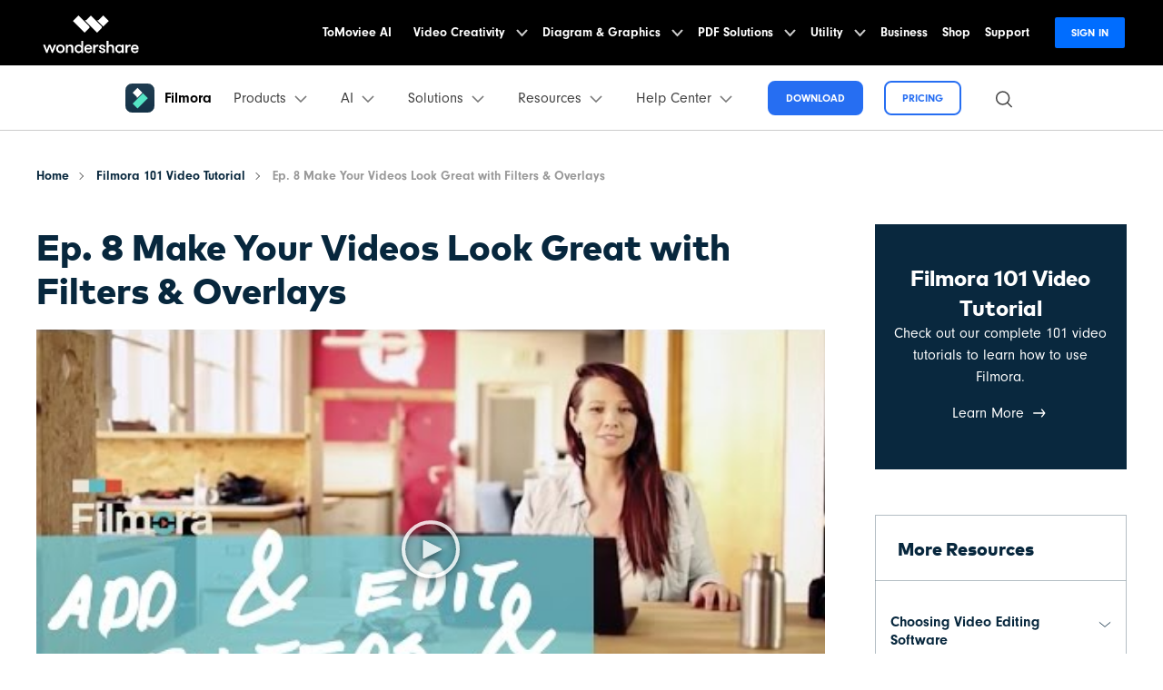

--- FILE ---
content_type: text/html
request_url: https://filmora.wondershare.com/get-creative/add-motion-elements-to-video.html
body_size: 46013
content:
<!DOCTYPE html>
<html lang="en">
<head>
<meta http-equiv="Content-Type" content="text/html; charset=utf-8" />
<meta name="viewport" content="width=device-width,user-scalable=0,initial-scale=1,maximum-scale=1, minimum-scale=1" />
<title>Make Your Videos Look Great with Filters & Overlays</title>
<meta name="description" content="Filmora features over 170 filters and overlays that can spice up your movies." />
<meta name="og:title" content="Make Your Videos Look Great with Filters & Overlays">
<meta name="og:description" content="Filmora features over 170 filters and overlays that can spice up your movies.">
<meta name="og:image" content="https://images.wondershare.com/filmora/images/og-image/filmora11.png">
<link rel="shortcut icon" href="https://filmora.wondershare.com/favicon.ico" mce_href="https://filmora.wondershare.com/favicon.ico" type="image/x-icon" />

<script src="https://images.wondershare.com/wsc-18/assets/vendor/pace.min.js"></script>
<link rel="shortcut icon" href="https://filmora.wondershare.com/favicon.ico" mce_href="https://filmora.wondershare.com/favicon.ico" type="image/x-icon" />
<link href="https://images.wondershare.com/filmora/assets/style/bootstrap-filmora-9.min.css" rel="stylesheet">
<link rel="stylesheet" href="https://images.wondershare.com/filmora/assets/style/common-filmora.css">
<link rel="stylesheet" href="https://images.wondershare.com/filmora/style/product-filmora.css">
<link rel="stylesheet" href="https://images.wondershare.com/filmora/style/filmora-login.css">
<link rel="stylesheet" href="https://images.wondershare.com/filmora/style/support.css">
<link rel="stylesheet" href="https://images.wondershare.com/filmora/style/support-style.css">
<link rel="canonical" href="https://filmora.wondershare.com/get-creative/add-motion-elements-to-video.html" />
<style>
.steel-blue {
	background-color: #09283E;
}
.text-orig {
	text-transform: inherit;
}
.bottom-bg-cor {
	background-color: #e3e8e8;
}
</style>
<script type="text/javascript">
            var CHANNEL_ID = "45";
            var SITE_ID = "45";
            var CMS_LANGUAGE = "en";
            var TEMPLATE_ID = "7570";
            var PAGE_ID = "15366";
            var TEMPLATE_MODULE = "article";
            var TEMPLATE_TYPE = "content";
</script></head><body data-pro="filmora-9" data-cat="support" data-nav="auto" data-sys="auto" data-dev="auto" data-lan="en" data-tar="nor">
<link rel="stylesheet" href="https://neveragain.allstatics.com/2019/assets/style/wsc-header-footer-2020.min.css" />
<link rel="stylesheet" href="https://www.wondershare.com/assets/header-footer-2021.css">
<style>
@media ((min-width: 1280px)){ 
    .wsc-header2020-navbar-nav-toggle.creativity.creativity-en {min-width: 640px;}
	.wsc-header2020-navbar-nav-toggle.diagram-grahics, .wsc-header2020-navbar-nav-toggle.diagram-graphics,.wsc-header2020-navbar-nav-toggle.utility {min-width: 400px;width:auto;}
      .wsc-header2020-navbar-nav-toggle.explore-ai {min-width: 445px;}
}
</style>
<style>
.static-gradient-text {
  font-weight: 820; /* 或 600 以匹配'Semibold' */
  /* 精确匹配设计稿的渐变效果 */
  background: linear-gradient(to right, #FF0088 10%, #FF0090 40%, #4C24D4 70%);

  /* 以下三行保持不变，是实现文字渐变的核心 */
  -webkit-background-clip: text;
  background-clip: text;
  color: transparent;
  /* 文字阴影可以保留或移除，根据最终视觉效果决定 */
  text-shadow: 1px 1px 2px rgba(0,0,0,0.05);
}

</style>
<style>
  /* ===== Xmas 图案背景框版 xmas-tag（更大，并让 hover 发光与框重合） ===== */
  .xmas-tag {
    position: relative;
    display: inline-flex;
    align-items: center;
    justify-content: center;

    /* ✅ 再大一档 */
    min-height: 48px;
    padding: 12px 34px;

    /* ✅ 圆角随尺寸增大 */
    border-radius: 18px;

    font-weight: 800;
    font-size: 15px;
    color: #fff;
    line-height: 1.1;
    overflow: visible; /* ✅ 让 glow 不被裁剪 */
    vertical-align: middle;
    z-index: 0;
    border: none;

    /* ✅ 背景框图片：铺满元素，保证“框”和元素尺寸一致 */
    background: url("https://images.wondershare.de/filmora/campaign/2025/xmas/xmas-icon01.png")
                center / 100% 100% no-repeat;

    text-shadow:
      0 1px 0 rgba(0,0,0,0.18),
      0 0 10px rgba(255, 255, 255, 0.35);

    animation: floatBF 2s ease-in-out infinite alternate;
    transition: transform 0.2s ease, filter 0.2s ease;
    transform-origin: center;
  }

  /* 关闭旧的渐变层 */
  .xmas-tag::before {
    content: none !important;
    display: none !important;
  }

  /* ✅ 扫光层：贴合当前大框，并不盖住边缘装饰 */
  .xmas-tag::after {
    content: "";
    position: absolute;
    inset: 6px; /* 内缩一点，避免压到外框装饰 */
    border-radius: calc(18px - 6px);
    background: linear-gradient(
      110deg,
      transparent 0%,
      rgba(255,255,255,0.18) 35%,
      transparent 70%
    );
    transform: translateX(-140%);
    animation: shineSweep 2.8s ease-in-out infinite;
    pointer-events: none;
    z-index: 0;
  }

  /* 确保文字在最上层 */
  .xmas-tag > * {
    position: relative;
    z-index: 1;
  }

  /* 扫光动画 */
  @keyframes shineSweep {
    0% { transform: translateX(-140%); opacity: 0; }
    25% { opacity: 1; }
    55% { transform: translateX(140%); opacity: 1; }
    100% { transform: translateX(140%); opacity: 0; }
  }

  /* 上下浮动 */
  @keyframes floatBF {
    0% { transform: translateY(0); }
    100% { transform: translateY(-3px); }
  }

  /* ✅ hover：发光“贴合框形状”，并与放大后的框重合 */
  .xmas-tag:hover {
    transform: translateY(-1px) scale(1.07); /* 放大更明显，但仍可控 */
    filter: drop-shadow(0 0 10px rgba(255, 90, 90, 0.55))
            drop-shadow(0 0 18px rgba(255, 215, 0, 0.45));
  }

  /* 防止文字选中闪烁 */
  .xmas-tag::selection {
    background: transparent;
  }

  /* 无障碍：减少动态 */
  @media (prefers-reduced-motion: reduce) {
    .xmas-tag { animation: none; }
    .xmas-tag::after { animation: none; opacity: 0; }
  }
  </style>


<style>
	*[data-dev="auto"] .dev-ipad,*[data-dev="mobile"] .dev-ipad,*[data-dev="desktop"] .dev-ipad,*[data-dev="ipad"] .dev-desktop,*[data-dev="ipad"] .dev-mobile {display: none !important;margin: 0 !important;}
</style>
<style>
.filmora-login .user-name span { height: 20px !important; line-height: 19px; }
.filmora-login.user-panel { position: relative; top: 0; width: inherit; }
.filmora-login .user-bar { position: relative; z-index: 12; float: inherit; padding: 0; text-align: center; }
.search-icon { display: inline-block; margin-left: 20px; vertical-align: top; }
@media (max-width:1280px) {
	.filmora-login .panel-user { position: relative; top: 0; right: 0; z-index: 20; width: 100%; }
	.search-icon { margin: 15px auto 10px 20px;}
}
@media (max-width:980px) {
	.filmora-login .action-txt { margin: 10px auto; padding: 6px 10px; color: #3f4e59; color: #fff; font-size: 14px; }
	.filmora-login .user-bar .menu-icon { margin: 10px 0; }
}
</style>

<!-- pc端下载按钮标签切换效果 -->
<style>
  .wsc-header2020 .wsc-header2020-navbar-filmora .header-download-label {position: absolute;top: -6px;right: 0;z-index: 2;pointer-events: none;height: 20px;transform-origin: right bottom;}
  .wsc-header2020 .wsc-header2020-navbar-filmora .header-download-label1 {animation: headerFlipRotate3 15s ease-in-out infinite;}
  .wsc-header2020 .wsc-header2020-navbar-filmora .header-download-label2 {animation: headerFlipRotate3 15s ease-in-out 5s infinite;opacity: 0;}
  .wsc-header2020 .wsc-header2020-navbar-filmora .header-download-label3 {animation: headerFlipRotate3 15s ease-in-out 10s infinite;opacity: 0;}
  @keyframes headerFlipRotate3 {
    0% {opacity: 1;transform: rotate(0deg);}
    30% {opacity: 1;transform: rotate(0deg);}
    33.33% {opacity: 0;transform: rotate(15deg);}
    97% {opacity: 0;transform: rotate(15deg);}
    100% {opacity: 1;transform: rotate(0deg);}
  }
</style>
<style>
	.wsc-header2020-navbar-main .wsc-header2020-navbar-nav .tag-new {width: 36px;height: 15px;background: linear-gradient(128.98deg, #39FBE5 38.72%, #30E6FF 71.04%, #57AEFF 114.37%);border-radius: 4px 4px 4px 0;font-size: 12px;font-weight: 700;color: #07273D;text-align: center;line-height: 1;padding-top:2px;display: inline-block;margin-left: 4px;font-family: "Outfit",-apple-system, blinkmacsystemfont, "Segoe UI", roboto, "Helvetica Neue", arial, "Noto Sans", sans-serif, "Apple Color Emoji", "Segoe UI Emoji", "Segoe UI Symbol", "Noto Color Emoji";}
	.wsc-header2020-navbar-main .wsc-header2020-navbar-nav .wsc-header2020-navbarDropdown-menu a {color: #000;display: inline-flex;white-space: normal;}
	.wsc-header2020-navbar-main .wsc-header2020-navbar-nav .wsc-header2020-navbarDropdown-menu a span.arrow {opacity: 0;display: inline-block;}
	.wsc-header2020-navbar-main .wsc-header2020-navbar-nav .wsc-header2020-navbarDropdown-menu a:hover {color: #006DFF;text-decoration: underline;}
	.wsc-header2020-navbar-main .wsc-header2020-navbar-nav .wsc-header2020-navbarDropdown-menu a:hover span.arrow {opacity: 1;}
	.wsc-header2020-navbar-main .wsc-header2020-navbar-nav .wsc-header2020-navbarDropdown-menu ul,.wsc-header2020-navbar-main .wsc-header2020-navbar-nav .wsc-header2020-navbarDropdown-menu .wsc-header2020-dropdownMenuBody-list {list-style: none;padding: 0;}
	.wsc-header2020-navbar-main .wsc-header2020-navbar-nav .wsc-header2020-dropdownMenuBody-title h6{font-size: 14px;color: #000;margin-bottom: 0;}
	.wsc-header2020-navbar-main .wsc-header2020-navbar-nav .wsc-header2020-dropdownMenuBody-list .wsc-header2020-dropdownMenuBody-title h6 {font-size: 13px;}
	.wsc-header2020-navbar-main .wsc-header2020-navbar-nav a.wsc-header2020-dropdown-learnMore {display: none !important;}
	.wsc-header2020-navbar-main .wsc-header2020-navbar-nav .wsc-header2020-dropdownMenuBody-title {margin-bottom: 0;}
	.wsc-header2020 .wsc-header2020-navbar-filmora .wsc-header2020-navbar-linkBtn,.wsc-header2020 .wsc-header2020-navbar-filmora .wsc-header2020-navbar-linkBtn-outline {border-radius: 0.5rem;}
	/* .wsc-header2020 .wsc-header2020-navbar-filmora .wsc-header2020-navbar-linkBtn.dev-mobile {width:calc(100% - 32px);margin: 12px 16px;height: 48px;font-size: 18px;} */
	.wsc-header2020-navbar-main .wsc-header2020-navbar-nav .left-icon {padding-right: 8px;}
	.wsc-header2020-navbar-main .wsc-header2020-navbar-nav .text-desc{color: #444;font-size: 12px;white-space: normal;}
	.wsc-header2020-navbar-main .wsc-header2020-navbar-nav .list-box {display: flex;flex-wrap: wrap; margin-left: -4px;margin-right: -4px;}
	.wsc-header2020-navbar-main .wsc-header2020-navbar-nav .list-box h6 {font-size: 13px;}
	.wsc-header2020-navbar-main .wsc-header2020-navbar-nav .list-box li {width: 100%;padding: 4px;}
	.wsc-header2020-navbar-main .wsc-header2020-navbar-nav .navbar-left-list {display: flex;flex-wrap: wrap; margin: -5px;}
	.wsc-header2020-navbar-main .wsc-header2020-navbar-nav .navbar-left-list li {width: 50%;padding: 5px !important;}
	.wsc-header2020-navbar-main .wsc-header2020-navbar-nav .navbar-left-list li a {display: flex;flex-direction: column;background: linear-gradient(82.83deg, #EEF7FF 0%, #EFFDFA 100%);border-radius: 8px;padding: 10px 12px;position: relative;border: 1px solid #fff;height: 100%;}
	.wsc-header2020-navbar-main .wsc-header2020-navbar-nav .navbar-left-list li a::before {content: '';width: 16px;height: 16px;background-image: url('[data-uri]');background-size: 100% auto;background-repeat: no-repeat;top: 8px;right: 8px;position: absolute;opacity: 0;}
	.wsc-header2020-navbar-main .wsc-header2020-navbar-nav .navbar-left-list li a img {margin-bottom: 8px;}
	.wsc-header2020-navbar-main .wsc-header2020-navbar-nav .navbar-left-list li a h6 {color: #000;font-size: 14px;margin-bottom: 5px;}
	
	.wsc-header2020-navbar-main .wsc-header2020-navbar-nav .navbar-products {font-size: 14px;}
	.wsc-header2020-navbar-main .wsc-header2020-navbar-nav .navbar-products .platform-box {background: linear-gradient(82.83deg, #EEF7FF 0%, #EFFDFA 100%);border-radius: 8px;color: #000;display: flex;margin-bottom: 10px;padding: 8px 24px;}
	.wsc-header2020-navbar-main .wsc-header2020-navbar-nav .navbar-products .platform-title{font-size: 13px;font-weight: 700;margin-right: 10px;margin-top: 8px;min-width: 65px;}
	.wsc-header2020-navbar-main .wsc-header2020-navbar-nav .navbar-products .platform-list a {display: inline-flex;align-items: center;}
	.wsc-header2020-navbar-main .wsc-header2020-navbar-nav .navbar-products .platform-list a .platform-icon {margin-right: 10px;}
	.wsc-header2020-navbar-main .wsc-header2020-navbar-nav .navbar-products .item-features .wsc-header2020-dropdownMenuBody-list .wsc-header2020-dropdownMenuBody-box{padding: 0;}
	.wsc-header2020-navbar-main .wsc-header2020-navbar-nav .navbar-products .item-features .wsc-header2020-dropdownMenuBody-list .features-list {white-space: normal;}
	.wsc-header2020-navbar-main .wsc-header2020-navbar-nav .navbar-products .item-features .wsc-header2020-dropdownMenuBody-list .features-list li {padding: 4px;margin-bottom: 0;display: inline-block;width: 49.2%;}
	.wsc-header2020-navbar-main .wsc-header2020-navbar-nav .navbar-products .item-assets .wsc-header2020-dropdownMenuBody-list .wsc-header2020-dropdownMenuBody-box{padding: 0;}
	.wsc-header2020-navbar-main .wsc-header2020-navbar-nav .navbar-products .wsc-header2020-dropdownMenuBody-item.item-assets .wsc-header2020-dropdownMenuBody-title.title-main {opacity: 1;}
	.wsc-header2020-navbar-main .wsc-header2020-navbar-nav .navbar-products .wsc-header2020-dropdownMenuBody-item.item-assets .wsc-header2020-dropdownMenuBody-title.title-sub {display: none;}
	
	.wsc-header2020-navbar-main .wsc-header2020-navbar-nav .navbar-ai .wsc-header2020-dropdownMenu-body.ai-tab-content {display: block;}
	.wsc-header2020-navbar-main .wsc-header2020-navbar-nav .navbar-ai .wsc-header2020-dropdownMenuTabs-content .ai-all-style {display: block !important;font-weight: 700;font-size: 18px;line-height: 1;color: #006DFF;padding: 16px 0 8px 0px;font-size: 13px;text-align: center;}
	.wsc-header2020-navbar-main .wsc-header2020-navbar-nav .navbar-ai .wsc-header2020-dropdownMenuTabs-content{margin: 8px 16px 8px 24px;}
	.wsc-header2020-navbar-main .wsc-header2020-navbar-nav .navbar-ai .wsc-header2020-dropdownMenuTabs-content .ai-box-style {padding: 9px 12px;display: inline-block !important;font-weight: 700;text-align: center;font-size: 14px;line-height: 1.2;background: linear-gradient(315deg, #EEF7FF 7.2%, #EFFDFA 92.8%);border-radius: 8px;border: 1px solid transparent;width: 49%;}
	
	.wsc-header2020-navbar-main .wsc-header2020-navbar-nav .navbar-solutions .item-create .wsc-header2020-dropdownMenuBody-list .wsc-header2020-dropdownMenuBody-box{padding: 0;}
	.wsc-header2020-navbar-main .wsc-header2020-navbar-nav .navbar-solutions .item-create .wsc-header2020-dropdownMenuBody-list .features-list {white-space: normal;}
	.wsc-header2020-navbar-main .wsc-header2020-navbar-nav .navbar-solutions .item-create .wsc-header2020-dropdownMenuBody-list .features-list li {padding: 4px;margin-bottom: 0;display: inline-block;width: 49.2%;}
	.wsc-header2020-navbar-main .wsc-header2020-navbar-nav .navbar-solutions .navbar-left-list li a {flex-direction: column;align-items: center;}
	.wsc-header2020-navbar-main .wsc-header2020-navbar-nav .navbar-solutions .navbar-left-list li a img {margin-top: 0;margin-bottom: 12px; width: 24px;}
	.wsc-header2020-navbar-main .wsc-header2020-navbar-nav .navbar-solutions .navbar-left-list li a span {font-size: 14px;line-height: 1;font-weight: 700;color: #000;}
	.wsc-header2020-navbar-main .wsc-header2020-navbar-nav .navbar-solutions .box-create-last>div:not(:last-child) {margin-bottom: 16px;}
	
	.wsc-header2020-navbar-main .wsc-header2020-navbar-nav .navbar-resources .list-box ul {display: flex;flex-wrap: wrap;}
	.wsc-header2020-navbar-main .wsc-header2020-navbar-nav .navbar-resources .list-box li {width: 50%;}
	
	.wsc-header2020-navbar-main .wsc-header2020-navbar-nav .navbar-app {display: none;}
  .wsc-header2020-navbar-main .navbarDropdown-download-wrapper {display: none;}
	
	@media (min-width: 1280px) {
		.wsc-header2020 .wsc-header2020-navbar-main .wsc-header2020-mobile-button-wrapper {display: none;}
		.wsc-header2020 .wsc-header2020-navbar-main .wsc-header2020-mobile-button {display: none;}
		.wsc-header2020 .wsc-header2020-navbar-main .wsc-header2020-navbar-collapse {overflow: visible !important;}
		.wsc-header2020 .wsc-header2020-dropdownMenu-body {padding: 40px 0;}
		.wsc-header2020-navbar-main .wsc-header2020-navbar-nav .wsc-header2020-navbarDropdown-menu a {white-space: nowrap;}
		.wsc-header2020-navbar-main .wsc-header2020-navbar-nav .wsc-header2020-navbarDropdown-menu ul li:last-child {border-right: 0 !important;margin-bottom: 0 !important;}
		.wsc-header2020-navbar-main .wsc-header2020-navbar-nav .wsc-header2020-dropdownMenuBody-box {padding: 0;}
		.wsc-header2020-navbar-main .wsc-header2020-navbar-nav .wsc-header2020-dropdownMenuBody-title h6{font-size: 18px;}
		.wsc-header2020-navbar-main .wsc-header2020-navbar-nav .wsc-header2020-dropdownMenuBody-list .wsc-header2020-dropdownMenuBody-title h6{font-size: 16px;}
		.wsc-header2020-navbar-main .wsc-header2020-navbar-nav a.wsc-header2020-dropdown-learnMore {padding: 9px 0;display: block !important;font-weight: 700;text-align: center;font-size: 14px;margin-top: 24px;background: linear-gradient(315deg, #EEF7FF 7.2%, #EFFDFA 92.8%);border-radius: 8px;border: 1px solid transparent;}
		.wsc-header2020-navbar-main .wsc-header2020-navbar-nav a.wsc-header2020-dropdown-learnMore:hover {background: #DEFFF3;border-color: #50E3C2;text-decoration: none;color: #000;}
		.wsc-header2020-navbar-main .wsc-header2020-navbar-nav .list-box {margin-left: -24px;margin-right: -24px;flex-wrap: nowrap;}
		.wsc-header2020-navbar-main .wsc-header2020-navbar-nav .list-box h6 {font-size: 16px;line-height: 1;}
		.wsc-header2020-navbar-main .wsc-header2020-navbar-nav .list-box li {padding: 0 24px;margin-bottom: 20px;}
		.wsc-header2020-navbar-main .wsc-header2020-navbar-nav .navbar-left-list li {width: 100%;margin-bottom: 0 !important;}
		.wsc-header2020-navbar-main .wsc-header2020-navbar-nav .navbar-left-list li a {flex-direction: row;padding: 20px 24px;}
		.wsc-header2020-navbar-main .wsc-header2020-navbar-nav .navbar-left-list li a img {margin-top: -10px;margin-bottom: 0;}
		.wsc-header2020-navbar-main .wsc-header2020-navbar-nav .navbar-left-list li a .right-content {padding-left: 8px;}
		.wsc-header2020-navbar-main .wsc-header2020-navbar-nav .navbar-left-list li a:hover {border-color: #50E3C2;background: #DEFFF3;text-decoration: none;}
		.wsc-header2020-navbar-main .wsc-header2020-navbar-nav .navbar-left-list li a:hover::before {opacity: 1;}
		.wsc-header2020-navbar-main .wsc-header2020-navbar-nav .wsc-header2020-dropdownMenuBody-item {max-width: max-content;}

		.wsc-header2020-navbar-main .wsc-header2020-navbar-nav .navbar-products .platform-box {padding: 12px 14px 12px 24px;}
		.wsc-header2020-navbar-main .wsc-header2020-navbar-nav .wsc-header2020-dropdownMenuBody-item.item-platforms .platform-list li {padding: 10px 0;}
		.wsc-header2020-navbar-main .wsc-header2020-navbar-nav .wsc-header2020-dropdownMenuBody-item.item-platforms{margin-right: 8px;}
		.wsc-header2020-navbar-main .wsc-header2020-navbar-nav .wsc-header2020-dropdownMenuBody-item.item-features{max-width: 555px;}
		.wsc-header2020-navbar-main .wsc-header2020-navbar-nav .navbar-products .platform-title{font-size: 16px;margin-right: 24px;}
		.wsc-header2020-navbar-main .wsc-header2020-navbar-nav .navbar-products .wsc-header2020-dropdownMenuBody-item.item-assets{max-width: max-content;}
		.wsc-header2020-navbar-main .wsc-header2020-navbar-nav .navbar-products .wsc-header2020-dropdownMenuBody-item.item-assets .wsc-header2020-dropdownMenuBody-title.title-main {opacity: 0;}
		.wsc-header2020-navbar-main .wsc-header2020-navbar-nav .navbar-products .wsc-header2020-dropdownMenuBody-item.item-assets .wsc-header2020-dropdownMenuBody-title.title-sub {display: block;}
		.wsc-header2020-navbar-main .wsc-header2020-navbar-nav .navbar-products .item-features .wsc-header2020-dropdownMenuBody-list{display: flex;margin-left: -32px;margin-right:-32px;}
		.wsc-header2020-navbar-main .wsc-header2020-navbar-nav .navbar-products .item-features .wsc-header2020-dropdownMenuBody-list>li {padding: 0 32px;border-right: 1px solid rgba(0, 0, 0, 0.15);}
		.wsc-header2020-navbar-main .wsc-header2020-navbar-nav .navbar-products .item-assets .wsc-header2020-dropdownMenuBody-list>li {padding: 0 32px;border-left: 1px solid rgba(0, 0, 0, 0.15);}
		.wsc-header2020-navbar-main .wsc-header2020-navbar-nav .navbar-products .item-features .wsc-header2020-dropdownMenuBody-list .features-list li {padding: 0;margin-bottom: 24px;display: block;width: 100%;text-wrap:nowrap;}
		.wsc-header2020-navbar-main .wsc-header2020-navbar-nav .navbar-products .item-assets .wsc-header2020-dropdownMenuBody-list .features-list li {padding: 0;margin-bottom: 21px;display: block;width: 100%;text-wrap:nowrap;}
		.wsc-header2020-navbar-main .wsc-header2020-navbar-nav .navbar-products a.wsc-header2020-dropdown-learnMore {margin-top: 36px;}
	
		.wsc-header2020-navbar-main .wsc-header2020-navbar-nav .navbar-ai .wsc-header2020-dropdownMenuTabs-content {width: max-content;padding: 0;}
		.wsc-header2020-navbar-main .wsc-header2020-navbar-nav .navbar-ai .wsc-header2020-dropdownMenu-body.ai-tab-content {max-width: 700px;padding: 0;display: flex;}
		.wsc-header2020-navbar-main .wsc-header2020-navbar-nav .navbar-ai .wsc-header2020-dropdownMenuTabs-content .wsc-header2020-dropdownMenu-tabs .wsc-header2020-dropdownMenuTabs-item {padding: 0;}
		.wsc-header2020-navbar-main .wsc-header2020-navbar-nav .navbar-ai .wsc-header2020-dropdownMenuBody-item {margin-left: 40px;}
		.wsc-header2020-navbar-main .wsc-header2020-navbar-nav .navbar-ai .wsc-header2020-dropdownMenuTabs-content{margin: 0;margin-right: 40px;}
		.wsc-header2020-navbar-main .wsc-header2020-navbar-nav .navbar-ai .wsc-header2020-dropdownMenuTabs-content .ai-box-style {padding: 18px 24px;display: block !important;font-size: 18px;line-height: 1.2; margin-bottom: 10px;width: auto;opacity: 1;}
		.wsc-header2020-navbar-main .wsc-header2020-navbar-nav .navbar-ai .wsc-header2020-dropdownMenuTabs-content .ai-box-style[aria-expanded="true"] {background: #DEFFF3;border-color: #50E3C2;text-decoration: none;color: #000;}
		.wsc-header2020-navbar-main .wsc-header2020-navbar-nav .navbar-ai .wsc-header2020-dropdownMenuTabs-content .ai-box-style:hover {background: #DEFFF3;border-color: #50E3C2;text-decoration: none;color: #000;}
		.wsc-header2020-navbar-main .wsc-header2020-navbar-nav .navbar-ai .wsc-header2020-dropdownMenuTabs-content .ai-all-style {padding: 21px 24px 15px 24px;font-size: 18px;text-align: left;}
	
		.wsc-header2020-navbar-main .wsc-header2020-navbar-nav .navbar-solutions .wsc-header2020-dropdownMenuBody-item {margin: 0 16px;}
		.wsc-header2020-navbar-main .wsc-header2020-navbar-nav .navbar-solutions .wsc-header2020-dropdownMenuBody-item:first-child .wsc-header2020-dropdownMenuBody-list li{margin-bottom: 32px;padding: 0;}
		.wsc-header2020-navbar-main .wsc-header2020-navbar-nav .navbar-solutions .list-box ul{max-width: 50%;}
		.wsc-header2020-navbar-main .wsc-header2020-navbar-nav .navbar-solutions .item-who {max-width: 380px;}
		.wsc-header2020-navbar-main .wsc-header2020-navbar-nav .navbar-solutions .item-create .wsc-header2020-dropdownMenuBody-list{display: flex;margin-left: -32px;margin-right:-32px;}
		.wsc-header2020-navbar-main .wsc-header2020-navbar-nav .navbar-solutions .item-create .wsc-header2020-dropdownMenuBody-list>li {padding: 0 32px;}
		.wsc-header2020-navbar-main .wsc-header2020-navbar-nav .navbar-solutions .item-create .wsc-header2020-dropdownMenuBody-list .features-list li {padding: 0;margin-bottom: 24px;line-height: 1;display: block;width: 100%;text-wrap:nowrap;}
		.wsc-header2020-navbar-main .wsc-header2020-navbar-nav .navbar-solutions .navbar-left-list li{width: 50%;}
		.wsc-header2020-navbar-main .wsc-header2020-navbar-nav .navbar-solutions .navbar-left-list li a {padding: 32px;}
		.wsc-header2020-navbar-main .wsc-header2020-navbar-nav .navbar-solutions .box-create-last {height: 100%;display: flex;flex-direction: column;justify-content: space-between;}
		.wsc-header2020-navbar-main .wsc-header2020-navbar-nav .navbar-solutions .navbar-left-list li a img {width: 40px;}
		.wsc-header2020-navbar-main .wsc-header2020-navbar-nav .navbar-solutions .navbar-left-list li a span {font-size: 16px;}
	
		.wsc-header2020-navbar-main .wsc-header2020-navbar-nav .navbar-resources .wsc-header2020-dropdownMenuBody-list .wsc-header2020-dropdownMenuBody-title {min-height: 40px;}
		.wsc-header2020-navbar-main .wsc-header2020-navbar-nav .navbar-resources .wsc-header2020-dropdownMenuBody-item {margin: 0 20px;}
		.wsc-header2020-navbar-main .wsc-header2020-navbar-nav .navbar-resources .wsc-header2020-dropdownMenuBody-item.item-leftlist {max-width: 600px;}
		.wsc-header2020-navbar-main .wsc-header2020-navbar-nav .navbar-resources .wsc-header2020-dropdownMenuBody-item.item-community .list-box li {margin-bottom: 20px;}
		.wsc-header2020-navbar-main .wsc-header2020-navbar-nav .navbar-resources .wsc-header2020-dropdownMenuBody-item.item-feature .list-box li {margin-bottom: 16px;}
		.wsc-header2020-navbar-main .wsc-header2020-navbar-nav .navbar-resources .navbar-left-list li{width: 50%;}
		.wsc-header2020-navbar-main .wsc-header2020-navbar-nav .navbar-resources .list-box ul {display: block;}
		.wsc-header2020-navbar-main .wsc-header2020-navbar-nav .navbar-resources .list-box li {width: 100%;}
		.wsc-header2020-navbar-main .wsc-header2020-navbar-nav .navbar-resources a.wsc-header2020-dropdown-learnMore {margin-top: 22px;}
		.wsc-header2020-navbar-main .wsc-header2020-navbar-nav .navbar-left-list li a h6 {font-size: 16px;line-height: 1;}
	
		.wsc-header2020-navbar-main .wsc-header2020-navbar-nav .navbar-help-center .wsc-header2020-dropdownMenuBody-item {margin: 0 40px;}
		.wsc-header2020-navbar-main .wsc-header2020-navbar-nav .navbar-help-center .wsc-header2020-dropdownMenuBody-item.item-leftlist {max-width: 400px;}
		.wsc-header2020-navbar-main .wsc-header2020-navbar-nav .navbar-help-center .navbar-left-list li{width: 100%;}
		.wsc-header2020-navbar-main .wsc-header2020-navbar-nav .navbar-help-center .wsc-header2020-dropdownMenuBody-item .list-box li {margin-bottom: 30px;line-height: 1;}
		.wsc-header2020-navbar-main .wsc-header2020-navbar-nav .navbar-help-center .navbar-left-list li a {padding: 22px 24px;}
	
		.wsc-header2020-navbar-main .wsc-header2020-navbar-nav .navbar-app {position: relative;display: block;}
		.wsc-header2020-navbar-main .wsc-header2020-navbar-nav .navbar-app .wsc-header2020-navbarDropdown-toggle::before {display: none;}
		.wsc-header2020-navbar-main .wsc-header2020-navbar-nav .navbar-app .wsc-header2020-navbarDropdown-toggle:hover~.nav-app-wrapper {opacity: 1;}
		.wsc-header2020-navbar-main .wsc-header2020-navbar-nav .navbar-app .nav-app-wrapper {position: absolute;left: 50%;bottom: -11px;transform: translate(-50%,100%);background-color: #fff;padding: 10px 10px 16px 10px;width: 220px;border-radius: 0 0 10px 10px;pointer-events: initial;text-align: center;opacity: 0;box-shadow: 4px 10px 16px 0px #0000000D;pointer-events:none;}
		.wsc-header2020-navbar-main .wsc-header2020-navbar-nav .navbar-app .nav-app-wrapper .app-qrcode img {max-width: 100%;height: auto;}
		.wsc-header2020-navbar-main .wsc-header2020-navbar-nav .navbar-app .nav-app-wrapper .app-desc {font-size: 16px;font-weight: 700;line-height: 1;color: #000;}

    .wsc-header2020-navbar-main .navbarDropdown-download-wrapper {position: relative;left: 0;bottom: 0;width: 100%;height: 56px;background: linear-gradient(93.19deg, #83FFE9 0%, #58FFDA 50.5%, #00F0FF 100%);display: flex;align-items: center;justify-content: center;font-size: 18px;font-weight: 700;color: #000;}
    .wsc-header2020-navbar-main .navbarDropdown-download-wrapper:hover {background:linear-gradient(90deg, #53FBD5 0%, #53FBD5 25%, #BDFF89 50%, #53FBD5 75%, #53FBD5 100%);}
    .wsc-header2020-navbar-main .navbarDropdown-download-wrapper .navbar-dropdown-downloadIcon {width: 24px;height: 24px;margin-right: 10px;position: relative;}
    .wsc-header2020-navbar-main .navbarDropdown-download-wrapper .navbar-dropdown-downloadIcon::before {content: '';width: 10px;height: 12px;position: absolute;top: 4px;left: 7px;background: url('[data-uri]') no-repeat center / 100% auto;transition: transform 0.3s ease;animation: headerArrawMoveTop 1s infinite;}
    .wsc-header2020-navbar-main .navbarDropdown-download-wrapper .navbar-dropdown-downloadIcon::after {content: '';width: 16px;height: 5px;position: absolute;bottom: 4px;left: 4px;background: url('[data-uri]') no-repeat center / 100% auto;}
    .wsc-header2020-navbar-main .navbarDropdown-download-wrapper .navbar-dropdown-downloadBtn {position: absolute;width: 100%;height: 100%;top: 0;left: 0;z-index: 2;}
    @keyframes headerArrawMoveTop {
      0%,100% {transform: translate(0,0px);}
      50% {transform: translate(0,-2px);}
    }
	}
	@media (min-width: 1600px) {
		.wsc-header2020-navbar-main .wsc-header2020-navbar-nav .list-box {margin-left: -32px;margin-right: -32px;}
		.wsc-header2020-navbar-main .wsc-header2020-navbar-nav .list-box li {padding: 0 32px;}
		.wsc-header2020-navbar-main .wsc-header2020-navbar-nav .navbar-app .wsc-header2020-dropdownMenuBody-content {margin-left: 326px;}
  .wsc-header2020-navbar-main .wsc-header2020-navbar-nav .navbar-resources .wsc-header2020-dropdownMenuBody-item {margin: 0 20px;}

	}
	@media (max-width: 1279.98px) {
	.wsc-header2020 .wsc-header2020-navbar-main .wsc-header2020-navbar-content {justify-content: flex-start;}
	.wsc-header2020 .wsc-header2020-navbar-main .wsc-header2020-navbar-brand img {margin-left: 0;}
	.wsc-header2020 .wsc-header2020-navbar-main .wsc-header2020-mobile-button-wrapper {display: inline-block;text-decoration: none;position: absolute;top: 50%;right: 60px;transform: translateY(-50%);}
  .wsc-header2020 .wsc-header2020-navbar-main .wsc-header2020-mobile-button-wrapper video {position: absolute;width: 40px;height: 40px;top: 50%;left: 0;transform: translate(-81%,-50%);z-index: 1;}
	.wsc-header2020 .wsc-header2020-navbar-main .wsc-header2020-mobile-button {display: inline-block;background-color: #006dff;border-radius: 6px;color: #fff;font-size: 14px;line-height: 1.4;letter-spacing: -0.32px;padding: 8px 16px;font-weight: 700;text-decoration: none;transform: translateZ(100px);z-index: 2;position: relative;}
	.wsc-header2020 .wsc-header2020-navbar-filmora .wsc-header2020-navbar-linkBtn,.wsc-header2020 .wsc-header2020-navbar-linkBtn-outline {width: 44%;font-size: 18px;font-weight: 700;height: 48px;}
	.wsc-header2020 .wsc-header2020-navbar-filmora .wsc-header2020-navbar-linkBtn-outline {margin-left: 10px;}
}
	</style>

<!--最原始的顶部banner下载存档-->
<!--<div class="d-lg-none">-->
<!-- <div class="appbox py-3" style="background-color: #ffffff;">-->
<!-- <div class="container container-xl">-->
<!-- <div class="row align-items-center no-gutters">-->
<!-- <div class="col-2"><img src="https://neveragain.allstatics.com/2019/assets/icon/logo/filmora-square.svg" class="img-fluid" alt="filmora go" style="width: 70px;height: 70px;"></div>-->
<!-- <div class="col-7 pl-3">-->
<!-- <h6 class="mb-0">Filmora for Mobile</h6>-->
<!-- <p class="mb-0 font-size-small text-gray-8">Easy-to-Use Video Editing App</p>-->
<!-- <div class="star"><img src="https://images.wondershare.com/pdfelement/images/vis-2016/appstore_star.png" alt="appstore" loading="lazy" style="width: 96px;height: 16px;"></div>-->
<!-- <div style="min-height: 16px;">-->
<!-- <div class="font-size-tiny sys-ios">Download on the App Store</div>-->
<!-- <div class="font-size-tiny sys-android">Get it on Google Play</div>-->
<!-- </div>-->
<!-- </div>-->
<!-- <div class="col-3 text-right">-->
<!-- <div class="sys-ios"><a href="https://app.adjust.com/arr17f1_s7yo674" rel="nofollow" target="_blank" class="btn btn-sm btn-action px-3">Download</a></div>-->
<!-- <div class="sys-android"><a href="https://app.adjust.com/arr17f1_s7yo674" target="_blank" class="btn btn-sm btn-action px-3">Download</a></div>-->
<!-- </div>-->
<!-- </div>-->
<!-- </div>-->
<!-- </div>-->
<!--</div>-->
<!--底部banner下载-->
<div class="text-left d-sm-none d-block position-fixed" style="width: 100%; bottom: 0; z-index: 10;">
  <div style="position:relative" id="appboxWrapper">
    <a href="https://app.adjust.com/arr17f1_s7yo674" class="appbox" style="display: block;background: linear-gradient(90.64deg, #3AFFD8 43.36%, #95FFA7 100%);background-color: #F7F7F7; padding: 12px 30px 12px 16px;text-decoration: none;">
      <div class="d-flex align-items-center justify-content-between">
          <div class="d-flex align-items-center">
              <div class="d-flex align-items-center"> <img src="https://neveragain.allstatics.com/2019/assets/icon/logo/filmora-square.svg" alt="Filmora" width="34" height="34" style="margin-right: 8px;">
                  <div>
                    <div style="color: #000; font-size: 12px; font-weight: 800; line-height: 1; margin-bottom: 2px;">Filmora - AI Video Editor</div>
                    <div style="color: #000;opacity: .6; font-size: 12px; line-height: 1;">Edit Faster, Smarter and Easier!</div>
                  </div>
              </div>
          </div>
          <div style="text-decoration: none; padding: 9px 30px;background-color: #000;color: #fff; font-size: 14px; font-weight: bold; line-height: 1; border-radius: 6px;" class="app-download-bottom">OPEN</div>
      </div>
    </a>
    <i id="appboxWrapperColseBtn" style="position: absolute;right: 10px;top: 50%;transform: translateY(-50%);z-index: 2;">
      <svg width="10" height="10" viewBox="0 0 10 10" fill="none" xmlns="http://www.w3.org/2000/svg">
        <g opacity="0.2">
        <path d="M1 1L9 9" stroke="black" stroke-width="0.8"/>
        <path d="M9 1L1 9" stroke="black" stroke-width="0.8"/>
        </g>
        </svg>
    </i>
  </div>
</div>
<script>
  document.getElementById('appboxWrapperColseBtn').addEventListener('click', function() {
    document.getElementById('appboxWrapper').style.display = 'none';
    window.dataLayer.push({
      event: 'pop_up_close',
      location: 'appboxWrapperColseBtn',
    });
  });
</script>
<header class="wsc-header2020">
    <nav class="wsc-header2020-navbar-master wsc-header202004-navbar-wondershare">
        <div class="wsc-header2020-container">
            <div class="wsc-header2020-navbar-content">
                <div class="wsc-header2020-navbar-brand"> <a href="https://www.wondershare.com/">
                    <div> </div>
                    </a> </div>
                <button class="wsc-header2020-navbar-collapse-toggle" type="button" aria-expanded="false">
                <svg class="wsc-header2020-navbar-collapse-toggle-icon" width="24" height="24" viewBox="0 0 24 24" fill="none" xmlns="https://www.w3.org/2000/svg">
                    <path d="M4 6H20M20 12L4 12M20 18H4" stroke="white" stroke-width="1.5"></path>
                </svg>
                <svg class="wsc-header2020-navbar-collapse-toggle-icon-close" width="24" height="24" viewBox="0 0 24 24" fill="none" xmlns="https://www.w3.org/2000/svg">
                    <path d="M18 18L12 12M6 6L12 12M18 6L12 12M6 18L12 12" stroke="white" stroke-width="1.5"></path>
                </svg>
                </button>
                <div class="wsc-header2020-navbar-collapse">
                    <ul class="wsc-header2020-navbar-nav active_menu">
                        <!-- 涓€绾у鑸ご閮ㄥ叕鍏卞潡 -->
                        <li class="wsc-header2020-navbar-item"><a class="wsc-header2020-navbar-link active_menu_a"
                  href="https://www.tomoviee.ai/" target="_blank">ToMoviee AI</a></li>
              <li class="wsc-header2020-navbar-item with-toggle">
                <a class="wsc-header2020-navbar-link active_menu_a" href="javascript:">
                  Video Creativity
                  <svg class="ml-2" width="13" height="9" viewBox="0 0 13 9" fill="none"
                    xmlns="https://www.w3.org/2000/svg">
                    <path d="M12 1L6.5 7L1 1" stroke="currentColor" stroke-width="2" />
                  </svg>
                </a>
                <div class="wsc-header2020-navbar-nav-toggle creativity creativity-en">
                  <div class="row no-gutters px-4">
                    <div class="left border-control">
                      <div class="mb-4 font-size-small">AIGC Digital Creativity | Video Creativity Products</div>
                      <a href="https://filmora.wondershare.com/" target="_blank" class="d-flex align-items-center mb-4">
                        <img src="https://neveragain.allstatics.com/2019/assets/icon/logo/filmora-square.svg"
                          alt="wondershare filmora logo" />
                        <div class="pl-2">
                          <strong class="text-black">Filmora</strong>
                          <div class="font-size-small">Complete video editing tool.</div>
                        </div>
                      </a>
                      <a href="https://www.reelmate.ai/" target="_blank" class="d-flex align-items-center mb-4">
                        <img src="https://neveragain.allstatics.com/2019/assets/icon/logo/reelmate-ai-square.svg"
                          alt="wondershare supermedia logo" />
                        <div class="pl-2">
                          <strong class="text-black">ReelMate AI</strong>
                          <div class="font-size-small">All AI Creation in One Flow.</div>
                        </div>
                      </a>
                      <a href="https://videoconverter.wondershare.com/" target="_blank"
                        class="d-flex align-items-center mb-4">
                        <img src="https://neveragain.allstatics.com/2019/assets/icon/logo/uniconverter-square.svg"
                          alt="wondershare uniconverter logo" />
                        <div class="pl-2">
                          <strong class="text-black">UniConverter</strong>
                          <div class="font-size-small">High-speed media conversion.</div>
                        </div>
                      </a>
                      <a href="https://www.media.io/" target="_blank"
                        class="d-flex align-items-center mb-4">
                        <img src="https://neveragain.allstatics.com/2019/assets/icon/logo/media-io-square.svg"
                          alt="wondershare media.io logo" />
                        <div class="pl-2">
                          <strong class="text-black">Media.io</strong>
                          <div class="font-size-small">AI Video, Image, Music Generator.</div>
                        </div>
                      </a>
                        <a href="https://app.adjust.com/1ljh6vum_1lr8ci7x?adgroup=ws-banner" target="_blank"
                        class="d-flex align-items-center mb-4">
                        <img src="https://neveragain.allstatics.com/2019/assets/icon/logo/selfieu-square.svg"
                          alt="wondershare selfieu logo" />
                        <div class="pl-2">
                          <strong class="text-black">SelfyzAI</strong>
                          <div class="font-size-small">AI-powered creative tool.</div>
                        </div>
                      </a>
                      <a href="https://www.wondershare.com/shop/individuals.html#creativity" target="_blank"
                        class="vap-btn mt-2">View all products</a>
                    </div>
                    <div class="right">
                      <div class="mt-lg-0 my-4 font-size-small">Explore</div>
                      <ul class="list-unstyled explore">
                        <li><a href="https://www.wondershare.com/products-solutions/digital-creativity/" target="_blank"
                            class="text-black">Overview</a></li>
                        <li><a href="https://www.wondershare.com/products-solutions/digital-creativity/video.html"
                            target="_blank" class="text-black">Video</a></li>
                        <li><a href="https://www.wondershare.com/products-solutions/digital-creativity/photo.html"
                            target="_blank" class="text-black">Photo</a></li>
                       
 <li><a href="https://inspiration.wondershare.com/home" target="_blank"
                            class="text-black">Pro Creator Program</a></li>
                      </ul>
                    </div>
                  </div>
                </div>
              </li>
              <li class="wsc-header2020-navbar-item with-toggle">
                <a class="wsc-header2020-navbar-link active_menu_a" href="javascript:">
                  Diagram & Graphics
                  <svg class="ml-2" width="13" height="9" viewBox="0 0 13 9" fill="none"
                    xmlns="https://www.w3.org/2000/svg">
                    <path d="M12 1L6.5 7L1 1" stroke="currentColor" stroke-width="2" />
                  </svg>
                </a>
                <div class="wsc-header2020-navbar-nav-toggle diagram-grahics">
                  <div class="row no-gutters px-4">
                    <div class="left">
                      <div class="mb-4 font-size-small">AIGC Digital Creativity | Diagram & Graphics Products</div>
                      <a href="https://edrawmax.wondershare.com/" target="_blank"
                        class="d-flex align-items-center mb-4">
                        <img src="https://neveragain.allstatics.com/2019/assets/icon/logo/edraw-max-square.svg"
                          width="40" height="40" alt="wondershare edrawmax logo" />
                        <div class="pl-2">
                          <strong class="text-black">EdrawMax</strong>
                          <div class="font-size-small">Simple diagramming.</div>
                        </div>
                      </a>
                      <a href="https://edrawmind.wondershare.com/" target="_blank"
                        class="d-flex align-items-center mb-4">
                        <img src="https://neveragain.allstatics.com/2019/assets/icon/logo/edraw-mindmaster-square.svg"
                          alt="wondershare EdrawMind logo" />
                        <div class="pl-2">
                          <strong class="text-black">EdrawMind</strong>
                          <div class="font-size-small">Collaborative mind mapping.</div>
                        </div>
                      </a>
                      <a href="https://www.edraw.ai/" target="_blank"
                        class="d-flex align-items-center mb-4">
                        <img src="https://neveragain.allstatics.com/2019/assets/icon/logo/edrawai-square.svg"
                          width="40" height="40" alt="wondershare edrawai logo" />
                        <div class="pl-2">
                          <strong class="text-black">Edraw.AI</strong>
                          <div class="font-size-small">Online visual collaboration platform.</div>
                        </div>
                      </a>
                     
                      <a href="https://www.wondershare.com/shop/individuals.html#graphic" target="_blank"
                        class="vap-btn mt-2">View all products</a>
                    </div>
                  </div>
                </div>
              </li>
              <li class="wsc-header2020-navbar-item with-toggle">
                <a class="wsc-header2020-navbar-link active_menu_a" href="javascript:">
                  PDF Solutions
                  <svg class="ml-2" width="13" height="9" viewBox="0 0 13 9" fill="none"
                    xmlns="https://www.w3.org/2000/svg">
                    <path d="M12 1L6.5 7L1 1" stroke="currentColor" stroke-width="2" />
                  </svg>
                </a>
                <div class="wsc-header2020-navbar-nav-toggle pdf">
                  <div class="row no-gutters px-4">
                    <div class="left">
                      <div class="mb-4 font-size-small">AIGC Digital Creativity | PDF Solution Products</div>
                      <a href="https://pdf.wondershare.com/" target="_blank" class="d-flex align-items-center mb-4">
                        <img src="https://neveragain.allstatics.com/2019/assets/icon/logo/pdfelement-square.svg"
                          alt="wondershare pdfelement logo" />
                        <div class="pl-2">
                          <strong class="text-black">PDFelement</strong>
                          <div class="font-size-small">PDF creation and editing.</div>
                        </div>
                      </a>
                          <a href="https://pdf.wondershare.com/document-cloud/" target="_blank"
                        class="d-flex align-items-center mb-4">
                        <img src="https://neveragain.allstatics.com/2019/assets/icon/logo/document-cloud-square.svg"
                          alt="wondershare document cloud logo" />
                        <div class="pl-2">
                          <strong class="text-black">PDFelement Cloud</strong>
                          <div class="font-size-small">Cloud-based document management.</div>
                        </div>
                      </a>
                       <a href="https://pdf.wondershare.com/online-pdf.html" target="_blank" class="d-flex align-items-center mb-4">
                        <img src="https://neveragain.allstatics.com/2019/assets/icon/logo/pdfelement-square.svg"
                          alt="wondershare onlinepdf logo" />
                        <div class="pl-2">
                          <strong class="text-black">PDFelement Online</strong>
                          <div class="font-size-small">Free PDF tools online.</div>
                        </div>
                      </a>
                     
                      <!--<a href="https://pdf.wondershare.com/pdf-reader.html" target="_blank"
                        class="d-flex align-items-center mb-4">
                        <img src="https://neveragain.allstatics.com/2019/assets/icon/logo/pdfelement-reader-square.svg"
                          alt="wondershare pdf reader logo" />
                        <div class="pl-2">
                          <strong class="text-black">PDF Reader</strong>
                          <div class="font-size-small">Simple and free PDF reading.</div>
                        </div>
                      </a>-->
                    <a href="https://www.hipdf.com/" target="_blank" class="d-flex align-items-center mb-4">
                        <img src="https://neveragain.allstatics.com/2019/assets/icon/logo/hipdf-square.svg"
                          alt="wondershare hipdf logo" />
                        <div class="pl-2">
                          <strong class="text-black">HiPDF</strong>
                          <div class="font-size-small">Free All-In-One Online PDF Tool.</div>
                        </div>
                      </a>
                      <a href="https://www.wondershare.com/shop/individuals.html#document" target="_blank"
                        class="vap-btn mt-2">View all products</a>
                    </div>
                  </div>
                </div>
              </li>
              <li class="wsc-header2020-navbar-item with-toggle">
                <a class="wsc-header2020-navbar-link active_menu_a" href="javascript:">
                  Utility
                  <svg class="ml-2" width="13" height="9" viewBox="0 0 13 9" fill="none"
                    xmlns="https://www.w3.org/2000/svg">
                    <path d="M12 1L6.5 7L1 1" stroke="currentColor" stroke-width="2" />
                  </svg>
                </a>
                <div class="wsc-header2020-navbar-nav-toggle utility">
                  <div class="row no-gutters px-4">
                    <div class="left">
                      <div class="mb-4 font-size-small">Utility Products</div>
                      <a href="https://recoverit.wondershare.com/" target="_blank"
                        class="d-flex align-items-center mb-4">
                        <img src="https://neveragain.allstatics.com/2019/assets/icon/logo/recoverit-square.svg"
                          alt="wondershare recoverit logo" />
                        <div class="pl-2">
                          <strong class="text-black">Recoverit</strong>
                          <div class="font-size-small">Lost file recovery.</div>
                        </div>
                      </a>
                      <a href="https://repairit.wondershare.com/" target="_blank"
                        class="d-flex align-items-center mb-4">
                        <img src="https://neveragain.allstatics.com/2019/assets/icon/logo/repairit-square.svg"
                          alt="wondershare repairit logo" />
                        <div class="pl-2">
                          <strong class="text-black">Repairit</strong>
                          <div class="font-size-small">Repair broken videos, photos, etc.</div>
                        </div>
                      </a>
                      <a href="https://drfone.wondershare.com/" target="_blank" class="d-flex align-items-center mb-4">
                        <img src="https://neveragain.allstatics.com/2019/assets/icon/logo/drfone-square.svg"
                          alt="wondershare drfone logo" />
                        <div class="pl-2">
                          <strong class="text-black">Dr.Fone</strong>
                          <div class="font-size-small">Mobile device management.</div>
                        </div>
                      </a>
                      <a href="https://mobiletrans.wondershare.com/" target="_blank"
                        class="d-flex align-items-center mb-4">
                        <img src="https://neveragain.allstatics.com/2019/assets/icon/logo/mobiletrans-square.svg"
                          alt="wondershare mobiletrans logo" />
                        <div class="pl-2">
                          <strong class="text-black">MobileTrans</strong>
                          <div class="font-size-small">Phone to phone transfer.</div>
                        </div>
                      </a>
                      <a href="https://famisafe.wondershare.com/" target="_blank"
                        class="d-flex align-items-center mb-4">
                        <img src="https://neveragain.allstatics.com/2019/assets/icon/logo/famisafe-square.svg"
                          alt="wondershare famisafe logo" />
                        <div class="pl-2">
                          <strong class="text-black">FamiSafe</strong>
                          <div class="font-size-small">Parental control app.</div>
                        </div>
                      </a>
                      <a href="https://www.wondershare.com/shop/individuals.html#utility" target="_blank"
                        class="vap-btn mt-2">View all products</a>
                    </div>
                  </div>
                </div>
              </li>
              <li class="wsc-header2020-navbar-item"><a class="wsc-header2020-navbar-link active_menu_a"
                  href="https://www.wondershare.com/business/enterprise.html" target="_blank">Business</a></li>
              <li class="wsc-header2020-navbar-item"><a class="wsc-header2020-navbar-link active_menu_a"
                  href="https://www.wondershare.com/shop/individuals.html" target="_blank">Shop</a></li>
              <li class="wsc-header2020-navbar-item"><a class="wsc-header2020-navbar-link active_menu_a"
                  href="https://support.wondershare.com/" target="_blank">Support</a></li>
                        <li class="wsc-header2020-navbar-item wondershare-user-panel log-out"> <a data-href="https://accounts.wondershare.com" data-source="3" class="wsc-header2020-navbar-linkBtn login-link" style="background-color: #006dff;color: #fff;font-weight: 600;border-radius: 4px;">Sign in</a> </li>
                        <li class="wsc-header2020-navbar-item wondershare-user-panel log-in" > <img class="avatar" src="https://images.wondershare.com/images2020/avatar-default.png" width="30" height="30" alt="avatar">
                            <div class="ws-user-panel-dropdown" > <span class="ws-dropdown-item account_name" ></span> <a class="ws-dropdown-item account_url" >Account Center</a> <a class="ws-dropdown-item account_url_sign_out" >Sign out</a> </div>
                        </li>
                    </ul>
                </div>
            </div>
        </div>
    </nav>
    <nav class="wsc-header2020-navbar-main wsc-header2020-navbar-filmora">
		<div class="wsc-header2020-container">
				<div class="wsc-header2020-navbar-content">
						<div class="wsc-header2020-navbar-brand"> <a href="https://filmora.wondershare.com/"> <img src="https://neveragain.allstatics.com/2019/assets/icon/logo/filmora-square.svg" alt="filmora square icon"> <strong style="padding-left: 6px;font-size: 16px;vertical-align: middle;">Filmora</strong> </a> </div>
						<a target="_blank" href="https://app.adjust.com/1la5bsfb_1lmhavzj" class="wsc-header2020-mobile-button-wrapper">
              <video src="https://filmora.wondershare.com/videos/videos2025/mobile-btn-animation-0522.mp4" poster="https://images.wondershare.com/filmora/images2025/download-test/mobile-btn-animation-0522-poster.png" autoplay loop muted webkit-playsinline="true" playsinline="true"></video>
              <div class="wsc-header2020-mobile-button">Try Now</div>
            </a>
						<button class="wsc-header2020-navbar-collapse-toggle" type="button" aria-expanded="false">
						<svg class="wsc-header2020-navbar-collapse-toggle-icon" width="24" height="24" viewBox="0 0 24 24" fill="none" xmlns="https://www.w3.org/2000/svg">
								<path d="M6 9L12 15L18 9" stroke="black" stroke-width="1.5"></path>
						</svg>
						<svg class="wsc-header2020-navbar-collapse-toggle-icon-close" width="24" height="24" viewBox="0 0 24 24" fill="none" xmlns="https://www.w3.org/2000/svg">
								<path d="M6 15L12 9L18 15" stroke="black" stroke-width="1.5" />
						</svg>
						</button>
						<div class="wsc-header2020-navbar-collapse login">
							<ul class="wsc-header2020-navbar-nav">
							<!--	<li class="wsc-header2020-navbar-dropdown navbar-app">
                  <nav class="wsc-header2020-navbarDropdown-toggle" aria-expanded="false">
										<span>App</span>
										<div class="wsc-header2020-dropdown-icon">
											<svg width="24" height="24" viewBox="0 0 24 24" fill="none" xmlns="https://www.w3.org/2000/svg">
												<path d="M6 9L12 15L18 9" stroke="black" stroke-width="1.5" />
											</svg>
										</div>
                  </nav>
									<div class="nav-app-wrapper">
										<div class="app-qrcode"><img src="https://images.wondershare.com/filmora/filmora-app/nav-qrcode.png" alt="filmora-banner-qrcode"></div>
										<div class="app-desc">Scan to get Filmora App</div>
									</div>
                </li>-->
								<li class="wsc-header2020-navbar-dropdown navbar-products">
										<nav class="wsc-header2020-navbarDropdown-toggle" aria-expanded="false"> <span>Products</span>
												<div class="wsc-header2020-dropdown-icon">
														<svg width="24" height="24" viewBox="0 0 24 24" fill="none" xmlns="https://www.w3.org/2000/svg">
																<path d="M6 9L12 15L18 9" stroke="black" stroke-width="1.5" />
														</svg>
												</div>
										</nav>
										<div class="wsc-header2020-navbarDropdown-menu">
												<div class="wsc-header2020-container">
														<div class="wsc-header2020-dropdownMenu-content">
																<div class="wsc-header2020-dropdownMenu-body">
																		<div class="wsc-header2020-dropdownMenuBody-content">
																				<div class="wsc-header2020-dropdownMenuBody-item item-platforms">
																						<div class="wsc-header2020-dropdownMenuBody-box">
																								<nav class="wsc-header2020-dropdownMenuBody-title" aria-expanded="false">
																										<h6>Platforms</h6>
																										<div class="wsc-header2020-dropdownMenuBodyTitle-icon">
																												<svg width="24" height="24" viewBox="0 0 24 24" fill="none" xmlns="https://www.w3.org/2000/svg">
																														<path d="M6 9L12 15L18 9" stroke="black" stroke-width="1.5"></path>
																												</svg>
																										</div>
																								</nav>
																								<ul class="wsc-header2020-dropdownMenuBody-list">
																										<li class="platform-box">
																												<div class="platform-title">Desktop </div>
																												<ul class="platform-list">
																														<li>
																																<a href="https://filmora.wondershare.com/video-editor/" target="_blank">
																																		<i class="wsc-icon platform-icon">
																																		<svg width="24" height="24" viewBox="0 0 24 24" fill="none" xmlns="http://www.w3.org/2000/svg">
																																				<path d="M11.0819 11.6019H22V2L11.0819 3.52516V11.6019Z" fill="currentcolor"/>
																																				<path d="M10.3052 11.6021V3.63369L2 4.79498V11.6021H10.3052Z" fill="currentcolor"/>
																																				<path d="M11.0819 12.378V20.4767L22 21.9999V12.378H11.0819Z" fill="currentcolor"/>
																																				<path d="M10.3052 12.378H2V19.2096L10.3052 20.3683V12.378Z" fill="currentcolor"/>
																																		</svg>
																																		</i>Video Editor<span class="arrow">&nbsp;&gt;</span>
																																</a>
																														</li>
																														<li>
																																<a href="https://filmora.wondershare.com/video-editor-mac/" target="_blank">
																																		<i class="wsc-icon platform-icon">
																																				<svg width="24" height="24" viewBox="0 0 24 24" fill="none" xmlns="http://www.w3.org/2000/svg">
																																				<path d="M13.1085 8.2987V8.1174L12.545 8.1561C12.3854 8.16617 12.2656 8.2001 12.185 8.25735C12.1044 8.31513 12.0641 8.39518 12.0641 8.49749C12.0641 8.59716 12.1039 8.67667 12.184 8.73552C12.2635 8.79489 12.3706 8.82405 12.5041 8.82405C12.5895 8.82405 12.6695 8.81079 12.7432 8.78482C12.8169 8.75884 12.8816 8.72227 12.9357 8.67561C12.9897 8.62949 13.0321 8.57436 13.0624 8.51022C13.0931 8.44607 13.1085 8.37557 13.1085 8.2987ZM12 1C5.86173 1 1 5.86173 1 12C1 18.1388 5.86173 23 12 23C18.1383 23 23 18.1388 23 12C23 5.86173 18.1388 1 12 1ZM14.1353 7.51995C14.1873 7.37417 14.2604 7.24906 14.3553 7.14516C14.4502 7.04125 14.5642 6.96121 14.6978 6.90501C14.8314 6.84882 14.9803 6.82072 15.1441 6.82072C15.292 6.82072 15.4256 6.84299 15.5444 6.88699C15.6637 6.93099 15.7654 6.99036 15.8508 7.06511C15.9361 7.13986 16.004 7.2268 16.0538 7.32646C16.1037 7.42612 16.1333 7.53161 16.1434 7.64241H15.7018C15.6907 7.58145 15.6706 7.52419 15.6419 7.47171C15.6133 7.41923 15.5757 7.37364 15.529 7.33494C15.4818 7.29624 15.4267 7.26602 15.3636 7.24429C15.3 7.22202 15.229 7.21142 15.1489 7.21142C15.0551 7.21142 14.9697 7.23051 14.8939 7.26814C14.8176 7.30578 14.7524 7.35932 14.6983 7.42824C14.6442 7.49716 14.6024 7.58145 14.5727 7.68005C14.5425 7.77918 14.5276 7.88892 14.5276 8.00978C14.5276 8.13489 14.5425 8.24728 14.5727 8.34588C14.6024 8.44501 14.6448 8.52824 14.6999 8.59663C14.7545 8.66501 14.8208 8.71749 14.8976 8.75354C14.9745 8.78959 15.0593 8.80814 15.1516 8.80814C15.3027 8.80814 15.4256 8.77263 15.5211 8.70159C15.6165 8.63055 15.678 8.52665 15.7066 8.38988H16.1487C16.136 8.51075 16.1026 8.62101 16.0485 8.72067C15.9945 8.82034 15.9245 8.90516 15.8386 8.97566C15.7522 9.04617 15.6509 9.10077 15.5343 9.13894C15.4177 9.17711 15.2894 9.19672 15.15 9.19672C14.9846 9.19672 14.8356 9.16916 14.7015 9.11455C14.5679 9.05995 14.4529 8.98096 14.3574 8.87865C14.262 8.77634 14.1883 8.65176 14.1364 8.50492C14.0844 8.35807 14.0585 8.1932 14.0585 8.00925C14.0574 7.82954 14.0834 7.66627 14.1353 7.51995ZM7.85181 6.85094H8.29393V7.24376H8.30241C8.32945 7.17855 8.36496 7.11971 8.40843 7.06882C8.4519 7.0174 8.50174 6.97393 8.55899 6.93735C8.61571 6.90077 8.6788 6.8732 8.74665 6.85412C8.81504 6.83504 8.88713 6.82549 8.96241 6.82549C9.12463 6.82549 9.26193 6.86419 9.37325 6.94159C9.48511 7.01899 9.56463 7.13031 9.61128 7.27557H9.62241C9.6521 7.20559 9.69133 7.14304 9.73957 7.0879C9.78781 7.03277 9.84347 6.98506 9.90602 6.94583C9.96858 6.9066 10.0375 6.87692 10.1122 6.85624C10.187 6.83557 10.2654 6.82549 10.3481 6.82549C10.4621 6.82549 10.5655 6.84352 10.6588 6.8801C10.7521 6.91667 10.8316 6.96757 10.8979 7.03383C10.9641 7.1001 11.015 7.18067 11.0506 7.27504C11.0861 7.3694 11.1041 7.47436 11.1041 7.58993V9.17022H10.6429V7.70072C10.6429 7.54858 10.6037 7.43036 10.5252 7.34713C10.4473 7.2639 10.3354 7.22202 10.1902 7.22202C10.1191 7.22202 10.0539 7.23475 9.99455 7.25966C9.93571 7.28458 9.88429 7.31957 9.84188 7.36463C9.79894 7.40916 9.76554 7.46323 9.74169 7.52578C9.7173 7.58834 9.70511 7.65672 9.70511 7.73094V9.17022H9.25027V7.66255C9.25027 7.59576 9.23966 7.53533 9.21899 7.48125C9.19831 7.42718 9.16916 7.38106 9.13046 7.34236C9.09229 7.30366 9.04511 7.27451 8.99051 7.25383C8.93537 7.23316 8.87388 7.22255 8.80549 7.22255C8.73446 7.22255 8.66872 7.23581 8.60776 7.26231C8.54733 7.28882 8.49537 7.3254 8.4519 7.37205C8.40843 7.41923 8.37451 7.47436 8.35065 7.53851C8.32733 7.60212 8.28916 7.6721 8.28916 7.74737V9.16969H7.85181V6.85094ZM8.85533 17.9511C6.82761 17.9511 5.55586 16.5421 5.55586 14.2933C5.55586 12.0445 6.82761 10.6307 8.85533 10.6307C10.883 10.6307 12.15 12.0445 12.15 14.2933C12.15 16.5415 10.883 17.9511 8.85533 17.9511ZM12.6096 9.16438C12.5349 9.18347 12.4586 9.19301 12.3801 9.19301C12.2645 9.19301 12.159 9.17658 12.0631 9.14371C11.9666 9.11084 11.8844 9.06472 11.8155 9.00482C11.7466 8.94492 11.6925 8.87282 11.6544 8.788C11.6157 8.70318 11.5966 8.60882 11.5966 8.50492C11.5966 8.30135 11.6724 8.14231 11.824 8.02781C11.9756 7.9133 12.1951 7.84651 12.4829 7.82795L13.1085 7.7919V7.61272C13.1085 7.47913 13.0661 7.37682 12.9813 7.30737C12.8964 7.23793 12.7766 7.20294 12.6213 7.20294C12.5587 7.20294 12.4999 7.21089 12.4458 7.22627C12.3918 7.24217 12.344 7.26443 12.3027 7.29359C12.2613 7.32275 12.2269 7.35773 12.2004 7.39855C12.1733 7.43884 12.1548 7.48443 12.1447 7.53427H11.7111C11.7137 7.43195 11.7392 7.33706 11.7869 7.25012C11.8346 7.16318 11.8993 7.0879 11.9814 7.02376C12.0636 6.95962 12.1596 6.90978 12.2709 6.87426C12.3822 6.83875 12.5031 6.82072 12.634 6.82072C12.775 6.82072 12.9028 6.83822 13.0173 6.87426C13.1318 6.91031 13.2299 6.96067 13.311 7.02694C13.3921 7.0932 13.4547 7.17272 13.4987 7.26602C13.5427 7.35933 13.5649 7.46376 13.5649 7.5788V9.16969H13.1233V8.78323H13.1122C13.0793 8.84578 13.038 8.90251 12.9876 8.95287C12.9367 9.00323 12.88 9.0467 12.8169 9.08222C12.7533 9.11773 12.6844 9.1453 12.6096 9.16438ZM15.5269 17.9511C13.9805 17.9511 12.9293 17.1411 12.8561 15.8693H13.8628C13.9413 16.5961 14.6437 17.0775 15.6059 17.0775C16.5288 17.0775 17.192 16.5961 17.192 15.9383C17.192 15.3689 16.7891 15.0249 15.8566 14.7895L14.948 14.5637C13.6418 14.2398 13.048 13.6455 13.048 12.6685C13.048 11.4656 14.0987 10.6307 15.5963 10.6307C17.0595 10.6307 18.0805 11.4704 18.1197 12.678H17.1231C17.0542 11.9512 16.4604 11.5043 15.5762 11.5043C14.6973 11.5043 14.0887 11.956 14.0887 12.6091C14.0887 13.1244 14.4714 13.4292 15.4044 13.6646L16.1705 13.856C17.6288 14.2095 18.2279 14.7842 18.2279 15.8153C18.2273 17.131 17.1867 17.9511 15.5269 17.9511ZM8.85533 11.5335C7.46588 11.5335 6.59701 12.599 6.59701 14.2928C6.59701 15.9817 7.46588 17.0473 8.85533 17.0473C10.24 17.0473 11.1136 15.9817 11.1136 14.2928C11.1142 12.599 10.24 11.5335 8.85533 11.5335Z" fill="currentcolor"/>
																																				</svg>
																																		</i>Mac Video Editor<span class="arrow">&nbsp;&gt;</span>
																																</a>
																														</li>
																												</ul>
																										</li>
																										<li class="platform-box">
																												<div class="platform-title">Mobile</div>
																												<ul class="platform-list">
																														<li>
																																<a href="https://filmora.wondershare.com/filmora-ai-video-editing-app/" target="_blank">
																																		<i class="wsc-icon platform-icon">
																																				<svg width="24" height="24" viewBox="0 0 24 24" fill="none" xmlns="http://www.w3.org/2000/svg">
																																						<rect x="1" y="1" width="22" height="22" rx="3.3" fill="currentcolor"/>
																																						<path d="M4.60854 15.2817H3.83994V10.6873H4.60854V15.2817ZM4.22309 8.87671C3.95996 8.8744 3.74761 8.65969 3.74992 8.39418C3.75223 8.13097 3.96688 7.91857 4.23232 7.92087C4.49314 7.92318 4.70549 8.13559 4.70549 8.39879C4.70318 8.6643 4.48852 8.87902 4.22309 8.87671ZM9.87643 15.3972C7.84759 15.3972 6.56889 13.9473 6.56889 11.6408C6.56889 9.3343 7.84528 7.87976 9.87643 7.87976C11.9076 7.87976 13.1886 9.3343 13.1886 11.6408C13.1886 13.9473 11.9122 15.3972 9.87643 15.3972ZM17.6094 15.3972C16.086 15.3972 15.0151 14.5568 14.9389 13.3008H15.6313C15.7075 14.1758 16.5292 14.7692 17.6717 14.7692C18.7635 14.7692 19.5459 14.1735 19.5459 13.3562C19.5459 12.6751 19.0751 12.2711 17.9949 11.9986L17.0901 11.7655C15.7421 11.4215 15.142 10.8512 15.142 9.89072C15.142 8.71324 16.2014 7.87515 17.6348 7.87515C19.0566 7.87515 20.0906 8.71555 20.1345 9.86994H19.4421C19.3774 9.04801 18.6481 8.50083 17.614 8.50083C16.6054 8.50083 15.8575 9.06187 15.8575 9.86302C15.8575 10.4887 16.3099 10.8581 17.3809 11.1305L18.1703 11.3337C19.6336 11.7031 20.2499 12.2642 20.2499 13.2777C20.2522 14.5591 19.2205 15.3972 17.6094 15.3972ZM9.87643 8.5193C8.28152 8.5193 7.27748 9.7268 7.27748 11.6408C7.27748 13.5548 8.28152 14.7553 9.87643 14.7553C11.4713 14.7553 12.4823 13.5478 12.4823 11.6408C12.4823 9.73372 11.4737 8.5193 9.87643 8.5193Z" fill="white"/>
																																						<path fill-rule="evenodd" clip-rule="evenodd" d="M5.02104 15.6942H3.42744V10.2748H5.02104V15.6942ZM4.21947 9.2892C3.72873 9.28489 3.33315 8.88409 3.33744 8.39059C3.34174 7.9 3.74226 7.5041 4.23591 7.50839C4.72239 7.5127 5.11799 7.90848 5.11799 8.39879V8.40238C5.11373 8.8914 4.71699 9.29352 4.21947 9.2892ZM14.5006 12.8883H16.0095L16.0423 13.265C16.0928 13.8452 16.6499 14.3567 17.6717 14.3567C18.6501 14.3567 19.1334 13.8461 19.1334 13.3562C19.1334 13.1285 19.0626 12.9729 18.9045 12.8352C18.7246 12.6784 18.4116 12.5292 17.894 12.3986L17.8919 12.3981L16.9881 12.1651C16.9879 12.1651 16.9882 12.1652 16.9881 12.1651C16.2846 11.9856 15.7177 11.7337 15.325 11.3569C14.9155 10.964 14.7295 10.4688 14.7295 9.89072C14.7295 8.40569 16.0625 7.46265 17.6348 7.46265C19.2063 7.46265 20.4919 8.41278 20.5467 9.85428L20.563 10.2824H19.0607L19.0308 9.90228C18.9888 9.36752 18.5142 8.91333 17.614 8.91333C16.7254 8.91333 16.27 9.38429 16.27 9.86302C16.27 10.055 16.3299 10.1866 16.4808 10.3116C16.6564 10.4571 16.9653 10.5992 17.4826 10.7308L18.2712 10.9338C18.2709 10.9337 18.2715 10.9338 18.2712 10.9338C19.0262 11.1244 19.6271 11.3786 20.0396 11.762C20.4731 12.1647 20.6624 12.6745 20.6624 13.2777C20.6624 13.2775 20.6624 13.278 20.6624 13.2777C20.6636 14.0393 20.3526 14.6888 19.7934 15.1392C19.2427 15.5827 18.4825 15.8097 17.6094 15.8097C15.9387 15.8097 14.6204 14.8637 14.5272 13.3258L14.5006 12.8883ZM18.1703 11.3337L17.3809 11.1305C16.3099 10.8581 15.8575 10.4887 15.8575 9.86302C15.8575 9.06187 16.6054 8.50083 17.614 8.50083C18.6481 8.50083 19.3774 9.04801 19.4421 9.86994H20.1345C20.1291 9.72732 20.1085 9.58949 20.074 9.45744C19.8292 8.52071 18.8809 7.87515 17.6348 7.87515C16.2014 7.87515 15.142 8.71324 15.142 9.89072C15.142 10.8512 15.7421 11.4215 17.0901 11.7655L17.9949 11.9986C19.0751 12.2711 19.5459 12.6751 19.5459 13.3562C19.5459 14.1735 18.7635 14.7692 17.6717 14.7692C16.5292 14.7692 15.7075 14.1758 15.6313 13.3008H14.9389C14.9476 13.4439 14.9692 13.5816 15.0029 13.7133C15.265 14.7374 16.2596 15.3972 17.6094 15.3972C19.2205 15.3972 20.2522 14.5591 20.2499 13.2777C20.2499 12.2642 19.6336 11.7031 18.1703 11.3337ZM4.70549 8.39879C4.70549 8.13559 4.49314 7.92318 4.23232 7.92087C3.96688 7.91857 3.75223 8.13097 3.74992 8.39418C3.74761 8.65969 3.95996 8.8744 4.22309 8.87671C4.48852 8.87902 4.70318 8.6643 4.70549 8.39879ZM7.15231 14.6566C6.49694 13.9126 6.15639 12.8677 6.15639 11.6408C6.15639 10.414 6.49625 9.36816 7.15114 8.62303C7.81127 7.87194 8.75627 7.46726 9.87643 7.46726C10.9965 7.46726 11.9425 7.87188 12.6038 8.62272C13.2599 9.36774 13.6011 10.4137 13.6011 11.6408C13.6011 12.8676 13.2612 13.9125 12.6054 14.6567C11.9444 15.4067 10.9982 15.8097 9.87643 15.8097C8.75774 15.8097 7.81282 15.4064 7.15231 14.6566ZM8.29592 9.62618C7.92308 10.0741 7.68998 10.7521 7.68998 11.6408C7.68998 12.5294 7.92306 13.2054 8.2955 13.6514C8.66106 14.0892 9.19084 14.3428 9.87643 14.3428C10.5614 14.3428 11.0934 14.0879 11.4611 13.6485C11.8355 13.2011 12.0698 12.525 12.0698 11.6408C12.0698 10.7563 11.8359 10.0782 11.4615 9.62902C11.0938 9.18795 10.5619 8.9318 9.87643 8.9318C9.19164 8.9318 8.66183 9.18654 8.29592 9.62618ZM4.60854 15.2817V10.6873H3.83994V15.2817H4.60854ZM6.56889 11.6408C6.56889 13.9473 7.84759 15.3972 9.87643 15.3972C11.9122 15.3972 13.1886 13.9473 13.1886 11.6408C13.1886 9.3343 11.9076 7.87976 9.87643 7.87976C7.84528 7.87976 6.56889 9.3343 6.56889 11.6408ZM7.27748 11.6408C7.27748 9.7268 8.28152 8.5193 9.87643 8.5193C11.4737 8.5193 12.4823 9.73372 12.4823 11.6408C12.4823 13.5478 11.4713 14.7553 9.87643 14.7553C8.28152 14.7553 7.27748 13.5548 7.27748 11.6408Z" fill="white"/>
																																				</svg>
																																		</i>Video Editor for iOS<span class="arrow">&nbsp;&gt;</span>
																																</a>
																														</li>
																														<li>
																																<a href="https://filmora.wondershare.com/filmora-ai-video-editing-app-android/" target="_blank">
																																		<i class="wsc-icon platform-icon">
																																				<svg width="24" height="24" viewBox="0 0 24 24" fill="none" xmlns="http://www.w3.org/2000/svg">
																																						<rect x="1" y="1" width="22" height="22" rx="3.3" fill="currentcolor"/>
																																						<path d="M16.8076 8.81275C16.835 8.58585 16.8083 8.55917 16.584 8.55917C15.1589 8.55884 13.7337 8.55895 12.3085 8.55906C10.8887 8.55917 9.46869 8.55906 8.04895 8.55928C7.78938 8.55928 7.78927 8.55996 7.78927 8.81593L7.79016 16.1298C7.79016 16.1834 7.78916 16.2371 7.79232 16.2904C7.81865 16.7354 8.14141 17.0439 8.58711 17.049C8.81754 17.0514 9.04784 17.0523 9.27828 17.049C9.39897 17.0473 9.45808 17.0986 9.45761 17.2201C9.4549 17.9273 9.4532 18.6344 9.45004 19.3414C9.44779 19.8331 9.64361 20.1219 10.0672 20.2081C10.3456 20.2646 10.6322 20.2557 10.9135 20.205C11.2167 20.1501 11.4975 19.7387 11.4928 19.4754C11.4795 18.731 11.4922 17.986 11.4873 17.2412C11.4862 17.0924 11.5396 17.0449 11.6845 17.0473C12.0969 17.0538 12.5094 17.0493 12.922 17.0497C13.1755 17.0498 13.1869 17.0599 13.1871 17.3108C13.1879 18.0232 13.1856 18.7358 13.1888 19.4486C13.1908 19.8626 13.452 20.1749 13.8565 20.222C14.0725 20.2473 14.2931 20.2634 14.5126 20.2348C14.5986 20.2236 14.679 20.2026 14.7576 20.1641C15.0929 20.0003 15.2162 19.7143 15.2178 19.3626C15.221 18.6608 15.2179 17.959 15.2189 17.257C15.2192 17.0595 15.2293 17.0509 15.4305 17.0499C15.6501 17.049 15.87 17.0546 16.0894 17.048C16.4391 17.0373 16.8225 16.6833 16.8079 16.3476C16.796 16.0681 16.8208 15.7919 16.8211 15.5141C16.8231 13.4138 16.8213 11.3135 16.8241 9.21305C16.8243 9.07901 16.7912 8.94825 16.8076 8.81275ZM7.99527 8.04475C9.42563 8.0452 10.856 8.04498 12.2863 8.0452C13.722 8.04533 15.1577 8.04577 16.5935 8.04498C16.8077 8.04487 16.8243 8.01944 16.7542 7.82461C16.3669 6.7474 15.6909 5.90458 14.7124 5.30665C14.5584 5.2124 14.5454 5.14663 14.6456 4.99373C14.7569 4.82356 14.8687 4.65347 14.9777 4.48193C15.0812 4.31957 15.1824 4.15573 15.2812 3.99045C15.327 3.91293 15.3255 3.83607 15.2418 3.77922C15.1562 3.72092 15.0892 3.75697 15.0322 3.82488C15.0049 3.85766 14.9839 3.89562 14.9593 3.93076C14.7345 4.25657 14.553 4.60997 14.3193 4.93056C14.2525 5.02221 14.1942 5.04086 14.0918 4.99543C13.9452 4.93045 13.7955 4.86763 13.6411 4.82649C12.5767 4.54227 11.5249 4.55695 10.4954 4.98413C10.3998 5.02379 10.3351 5.00797 10.2802 4.91747C10.1776 4.74805 10.0688 4.58238 9.96209 4.41547C9.83811 4.22154 9.71471 4.02728 9.58938 3.83426C9.53795 3.75516 9.46631 3.73234 9.38155 3.77911C9.29161 3.82861 9.28969 3.90183 9.33476 3.98411C9.36301 4.03576 9.38789 4.08955 9.41965 4.13884C9.59605 4.41344 9.77404 4.68691 9.95147 4.96073C10.0601 5.12833 10.0492 5.19704 9.89135 5.28756C9.49864 5.51256 9.143 5.78263 8.83436 6.11636C8.37668 6.61089 8.03359 7.17244 7.81832 7.8107C7.7444 8.0303 7.75762 8.04475 7.99527 8.04475ZM14.154 6.12585C14.3814 6.1244 14.6226 6.35708 14.6297 6.58491C14.6372 6.81781 14.3984 7.06835 14.1638 7.07402C13.9226 7.07965 13.6891 6.85218 13.6819 6.60468C13.6753 6.37664 13.9212 6.12744 14.154 6.12585ZM10.3537 6.19401C10.5793 6.18337 10.7824 6.42003 10.7811 6.66638C10.7797 6.9142 10.5779 7.13311 10.3468 7.13717C10.1051 7.14159 9.8795 6.91455 9.87868 6.66604C9.86049 6.36578 10.0954 6.20597 10.3537 6.19401ZM19.3978 11.102C19.3977 10.6524 19.4056 10.2027 19.3937 9.75333C19.3856 9.4394 19.2524 9.19904 18.9532 9.0468C18.717 8.92667 18.4758 8.946 18.232 8.94567C17.7023 8.9451 17.3711 9.27814 17.3704 9.80803C17.3694 10.5467 17.3702 11.2854 17.3702 12.0242C17.3699 12.7789 17.3704 13.5335 17.3696 14.2883C17.3694 14.6025 17.4931 14.8391 17.7704 15.0049C18.0309 15.1605 18.3079 15.1226 18.583 15.1096C18.6671 15.1057 18.7604 15.1347 18.8342 15.0984C19.1903 14.9229 19.4043 14.6583 19.4007 14.2335C19.3916 13.1899 19.3979 12.1461 19.3978 11.102ZM6.36479 8.94488C6.24162 8.94554 6.11842 8.94408 5.99514 8.9451C5.45539 8.94951 5.07264 9.37601 5.13085 9.91505C5.14519 10.0486 5.15049 10.1818 5.15049 10.3156V12.2279C5.15049 12.9296 5.14835 13.6312 5.15153 14.3329C5.15287 14.6382 5.30091 14.8526 5.56456 15.008C5.83614 15.1681 6.12714 15.1349 6.41032 15.1097C6.88915 15.0674 7.1807 14.7255 7.17732 14.2458C7.17529 13.9569 7.1528 13.6682 7.1545 13.3795C7.16196 12.1748 7.12614 10.9695 7.17834 9.76521C7.20107 9.24932 6.7141 8.9434 6.36479 8.94488Z" fill="white"/>
																																				</svg>
																																		</i>Video Editor for Android<span class="arrow">&nbsp;&gt;</span>
																																</a>
																														</li>
																														<li>
																																<a href="https://filmora.wondershare.com/video-editor-for-ipad.html" target="_blank">
																																		<i class="wsc-icon platform-icon">
																																				<svg width="24" height="24" viewBox="0 0 24 24" fill="none" xmlns="http://www.w3.org/2000/svg">
																																						<rect x="1" y="1" width="22" height="22" rx="5" fill="currentcolor"/>
																																						<path d="M7.90133 9.01614H7.43164V5.15305H7.90133V9.01614Z" fill="white"/>
																																						<path d="M10.0054 5.15305C10.2658 5.15305 10.498 5.20406 10.7021 5.30609C10.9096 5.40812 11.0715 5.55061 11.1876 5.73357C11.3037 5.913 11.3617 6.11882 11.3617 6.35103C11.3617 6.58324 11.3037 6.79081 11.1876 6.97377C11.075 7.1532 10.9149 7.29393 10.7073 7.39596C10.5033 7.49447 10.2693 7.54373 10.0054 7.54373H9.28769V9.01614H8.818V5.15305H10.0054ZM9.94738 7.13209C10.2429 7.13209 10.4698 7.05996 10.6282 6.91571C10.7865 6.76795 10.8657 6.57972 10.8657 6.35103C10.8657 6.12234 10.7865 5.93411 10.6282 5.78634C10.4698 5.63857 10.2429 5.56469 9.94738 5.56469H9.28769V7.13209H9.94738Z" fill="white"/>
																																						<path d="M12.7841 6.21381C13.0937 6.21381 13.3471 6.30881 13.5441 6.4988C13.7411 6.68527 13.8396 6.95266 13.8396 7.30097V9.01614H13.4438C13.4333 8.83671 13.4262 8.7206 13.4227 8.66783C13.3383 8.80152 13.2239 8.90355 13.0797 8.97392C12.9389 9.04077 12.7771 9.07419 12.5941 9.07419C12.4182 9.07419 12.2529 9.04253 12.0981 8.9792C11.9468 8.91235 11.8254 8.8156 11.7339 8.68894C11.6424 8.55876 11.5967 8.40396 11.5967 8.22452C11.5967 7.95361 11.7058 7.74076 11.9239 7.58595C12.1456 7.42763 12.4305 7.34847 12.7789 7.34847C12.9759 7.34847 13.1799 7.37485 13.391 7.42763V7.38013C13.391 7.12329 13.3383 6.93331 13.2327 6.81017C13.1307 6.68351 12.9741 6.62018 12.763 6.62018C12.5941 6.62018 12.4534 6.65536 12.3408 6.72573C12.2282 6.79609 12.1332 6.89988 12.0558 7.0371L11.7128 6.84183C11.7972 6.65184 11.9345 6.50055 12.1244 6.38797C12.318 6.27187 12.5378 6.21381 12.7841 6.21381ZM13.391 7.80233C13.1694 7.74603 12.9671 7.71789 12.7841 7.71789C12.5554 7.71789 12.3778 7.76187 12.2511 7.84982C12.128 7.93778 12.0664 8.06092 12.0664 8.21924C12.0664 8.36701 12.1192 8.48312 12.2247 8.56756C12.3303 8.64848 12.4675 8.68894 12.6364 8.68894C12.8439 8.68894 13.0216 8.62913 13.1694 8.5095C13.3172 8.38636 13.391 8.21749 13.391 8.00287V7.80233Z" fill="white"/>
																																						<path d="M16.5517 5H17.0003V9.01614H16.6045C16.5974 8.83319 16.5869 8.67838 16.5728 8.55172C16.4743 8.72764 16.3424 8.85958 16.177 8.94753C16.0152 9.03197 15.8428 9.07419 15.6598 9.07419C15.4487 9.07419 15.2499 9.0179 15.0635 8.90531C14.8805 8.79273 14.7327 8.62913 14.6201 8.41451C14.5076 8.19638 14.4513 7.93954 14.4513 7.644C14.4513 7.35198 14.5076 7.09867 14.6201 6.88405C14.7327 6.66592 14.8805 6.50055 15.0635 6.38797C15.2499 6.27187 15.4487 6.21381 15.6598 6.21381C15.8357 6.21381 16.0028 6.25427 16.1612 6.33519C16.3195 6.41612 16.4497 6.5375 16.5517 6.69934V5ZM15.7126 8.652C15.9413 8.652 16.1383 8.57107 16.3037 8.40923C16.469 8.24739 16.5517 7.99231 16.5517 7.644C16.5517 7.29921 16.469 7.04589 16.3037 6.88405C16.1383 6.72221 15.9413 6.64129 15.7126 6.64129C15.4733 6.64129 15.2816 6.72924 15.1373 6.90516C14.9931 7.08107 14.921 7.32736 14.921 7.644C14.921 7.96417 14.9931 8.21221 15.1373 8.38812C15.2816 8.56404 15.4733 8.652 15.7126 8.652Z" fill="white"/>
																																						<path d="M13.0654 16.2344C13.1463 17.6395 14.3076 18.5344 16.0161 18.5344C17.8498 18.5344 18.9995 17.6283 19.0001 16.1747C19.0001 15.0355 18.3383 14.4007 16.7271 14.01L15.8808 13.7986C14.85 13.5386 14.4271 13.2018 14.4271 12.6325C14.4271 11.911 15.0995 11.412 16.0705 11.412C17.0474 11.412 17.7034 11.9057 17.7795 12.7087H18.8806C18.8373 11.3745 17.7093 10.4468 16.0928 10.4468C14.4383 10.4468 13.2774 11.3692 13.2774 12.6981C13.2774 13.7775 13.9334 14.4341 15.3765 14.7919L16.3804 15.0414C17.4106 15.3014 17.8557 15.6815 17.8557 16.3106C17.8557 17.0374 17.123 17.5692 16.1033 17.5692C15.0403 17.5692 14.2643 17.0374 14.1776 16.2344H13.0654Z" fill="white"/>
																																						<path fill-rule="evenodd" clip-rule="evenodd" d="M8.64525 18.5344C6.40504 18.5344 5 16.9776 5 14.4932C5 12.0088 6.40504 10.4468 8.64525 10.4468C10.8855 10.4468 12.2852 12.0088 12.2852 14.4932C12.2852 16.9771 10.8855 18.5344 8.64525 18.5344ZM8.64536 11.4442C7.1103 11.4442 6.15038 12.6214 6.15038 14.4926C6.15038 16.3586 7.1103 17.5358 8.64536 17.5358C10.1751 17.5358 11.1403 16.3586 11.1403 14.4926C11.1409 12.6214 10.1751 11.4442 8.64536 11.4442Z" fill="white"/>
																																				</svg>
																																		</i>Video Editor for iPad<span class="arrow">&nbsp;&gt;</span>
																																</a>
																														</li>
																												</ul>
																										</li>
																								</ul>
																						</div>
																				</div>
																				<div class="wsc-header2020-dropdownMenuBody-item item-features">
																						<div class="wsc-header2020-dropdownMenuBody-box">
																								<nav class="wsc-header2020-dropdownMenuBody-title" aria-expanded="false">
																										<h6>Features</h6>
																										<div class="wsc-header2020-dropdownMenuBodyTitle-icon">
																												<svg width="24" height="24" viewBox="0 0 24 24" fill="none" xmlns="https://www.w3.org/2000/svg">
																														<path d="M6 9L12 15L18 9" stroke="black" stroke-width="1.5"></path>
																												</svg>


																										</div>
																								</nav>
																								<ul class="wsc-header2020-dropdownMenuBody-list">
																										<li>
																												<div class="wsc-header2020-dropdownMenuBody-box">
																														<nav class="wsc-header2020-dropdownMenuBody-title">
																																<h6>Video</h6>
																														</nav>
																														<ul class="features-list">
<li><a href="https://filmora.wondershare.com/timeline-video-editor.html" target="_blank">Timeline Editing<span class="arrow">&nbsp;&gt;</span></a></li>
<li><a href="https://filmora.wondershare.com/keyframing.html" target="_blank">Keyframing<span class="arrow">&nbsp;&gt;</span></a></li>																																
<li><a href="https://filmora.wondershare.com/pen-tool-filmora.html" target="_blank">Pen Tool</a><span class="tag-new">NEW</span></li>
																																
																																<li><a href="https://filmora.wondershare.com/planar-tracker.html" target="_blank">Planar Tracking</a><span class="tag-new">NEW</span></li>
																																
																														</ul>
																												</div>
																										</li>
																										<li>
																												<div class="wsc-header2020-dropdownMenuBody-box">
																														<nav class="wsc-header2020-dropdownMenuBody-title">
																																<h6>Audio</h6>
																														</nav>
																														<ul class="features-list">
																																<li><a href="https://filmora.wondershare.com/silence-detection.html" target="_blank">Silence Detection<span class="arrow">&nbsp;&gt;</span></a></li>
																																<li><a href="https://filmora.wondershare.com/auto-beat-sync.html" target="_blank">Auto Beat Sync<span class="arrow">&nbsp;&gt;</span></a></li>
																																<li><a href="https://filmora.wondershare.com/audio-ducking.html" target="_blank">Audio Ducking<span class="arrow">&nbsp;&gt;</span></a></li>
																																<li><a href="https://filmora.wondershare.com/audio-sync.html" target="_blank">Sync Audio<span class="arrow">&nbsp;&gt;</span></a></li>
																														</ul>
																												</div>
																										</li>
																										<li>
																												<div class="wsc-header2020-dropdownMenuBody-box">
																														<nav class="wsc-header2020-dropdownMenuBody-title">
																																<h6>Texts</h6>
																														</nav>
																														<ul class="features-list">
																																<li><a href="https://filmora.wondershare.com/add-text-to-video.html" target="_blank">Add Texts<span class="arrow">&nbsp;&gt;</span></a></li>
																																<li><a href="https://filmora.wondershare.com/text-path.html" target="_blank">Text Path<span class="arrow">&nbsp;&gt;</span></a></li>
																																<li><a href="https://filmora.wondershare.com/text-animation.html" target="_blank">Text Animation<span class="arrow">&nbsp;&gt;</span></a></li>
																																<li><a href="https://filmora.wondershare.com/title-editing.html" target="_blank">Title Editing<span class="arrow">&nbsp;&gt;</span></a></li>
																														</ul>
																												</div>
																										</li>
																								</ul>
																						</div>
																						<div> <a class="wsc-header2020-dropdown-learnMore" target="_blank" href="https://filmora.wondershare.com/filmora-features.html">View All Features ></a> </div>
																				</div>
																				<div class="wsc-header2020-dropdownMenuBody-item item-assets">
																					<div class="wsc-header2020-dropdownMenuBody-box">
																							<nav class="wsc-header2020-dropdownMenuBody-title title-main" aria-expanded="false">
																									<h6>Assets</h6>
																									<div class="wsc-header2020-dropdownMenuBodyTitle-icon">
																											<svg width="24" height="24" viewBox="0 0 24 24" fill="none" xmlns="https://www.w3.org/2000/svg">
																													<path d="M6 9L12 15L18 9" stroke="black" stroke-width="1.5"></path>
																											</svg>
																									</div>
																							</nav>
																							<ul class="wsc-header2020-dropdownMenuBody-list">
																									<li>
																											<div class="wsc-header2020-dropdownMenuBody-box">
																													<nav class="wsc-header2020-dropdownMenuBody-title title-sub">
																															<h6>Assets</h6>
																													</nav>
																													<ul class="features-list">
																															<li><a href="https://filmora.wondershare.com/video-effect.html" target="_blank">Video Effects<span class="arrow">&nbsp;&gt;</span></a></li>
																															<li><a href="https://filmora.wondershare.com/video-template.html" target="_blank">Video Templates<span class="tag-new">HOT</span></a></li>
																															<li><a href="https://filmora.wondershare.com/video-filters.html" target="_blank">Video Filters<span class="arrow">&nbsp;&gt;</span></a></li>
																															<li><a href="https://filmora.wondershare.com/audio-library.html" target="_blank">Audio Library<span class="arrow">&nbsp;&gt;</span></a></li>
																															<li><a href="https://filmora.wondershare.com/animated-charts.html" target="_blank">Animated Charts<span class="tag-new">NEW</span></a></li>
																															<li><a href="https://filmora.wondershare.com/creative-assets.html" target="_blank" style="font-weight: 700;color: #006DFF;">2.9M+ Creative Assets<span class="arrow" style="opacity: 1;">&nbsp;&gt;</span></a></li>
																													</ul>
																											</div>
																									</li>
																							</ul>
																					</div>
																			</div>
																		</div>
																</div>
														</div>
												</div>
                        <div class="navbarDropdown-download-wrapper">
                        <span class="navbar-dropdown-downloadIcon"></span>Free Download
                        <a href="https://download.wondershare.com/filmora_full846.exe" class="navbar-dropdown-downloadBtn dev-desktop sys-win"></a>
                        <a href="https://download.wondershare.com/filmora-mac_full14792.dmg" class="navbar-dropdown-downloadBtn dev-desktop sys-mac"></a>
                      </div>
										</div>
								</li>
								<li class="wsc-header2020-navbar-dropdown navbar-ai">
										<nav class="wsc-header2020-navbarDropdown-toggle" aria-expanded="false"> <span>AI</span>
												<div class="wsc-header2020-dropdown-icon">
														<svg width="24" height="24" viewBox="0 0 24 24" fill="none" xmlns="https://www.w3.org/2000/svg">
																<path d="M6 9L12 15L18 9" stroke="black" stroke-width="1.5" />
														</svg>
												</div>
										</nav>
										<div class="wsc-header2020-navbarDropdown-menu">
												<div class="wsc-header2020-container">
														<div class="wsc-header2020-dropdownMenu-content">
																<div class="wsc-header2020-dropdownMenu-body">
																		<div class="wsc-header2020-dropdownMenuBody-content">
																				<div class="wsc-header2020-dropdownMenuTabs-content">
																					<ul class="wsc-header2020-dropdownMenu-tabs">
																						<li class="wsc-header2020-dropdownMenuTabs-item">

																							<nav class="wsc-header2020-dropdownMenuTabs-nav ai-box-style" aria-expanded="true">
																								Content Generation
																							</nav>
																						</li>
																						<li class="wsc-header2020-dropdownMenuTabs-item">
																							<nav class="wsc-header2020-dropdownMenuTabs-nav ai-box-style">
																								Efficiency Level-Up
																							</nav>
																						</li>
																					</ul>
																					<div> <a class="ai-all-style" target="_blank" href="https://filmora.wondershare.com/ai-video-editing.html">All AI Tools ></a> </div>
																				</div>
																				<div class="wsc-header2020-dropdownMenuBody-hr-vertical"></div>
																				<div class="wsc-header2020-dropdownMenu-body ai-tab-content">
																				
				<div class="wsc-header2020-dropdownMenuBody-item">
																						<div class="wsc-header2020-dropdownMenuBody-box">
																								<nav class="wsc-header2020-dropdownMenuBody-title" aria-expanded="false">
																										<h6>Video/Image</h6>
																										<div class="wsc-header2020-dropdownMenuBodyTitle-icon">
																												<svg width="24" height="24" viewBox="0 0 24 24" fill="none" xmlns="https://www.w3.org/2000/svg">
																														<path d="M6 9L12 15L18 9" stroke="black" stroke-width="1.5"></path>
																												</svg>
																										</div>
																								</nav>
																								<div class="wsc-header2020-dropdownMenuBody-list">
																										<div class="list-box">
																												<ul>
<li><a href="https://filmora.wondershare.com/ai-text-to-video.html" target="_blank">AI Text to Video<span class="tag-new">Veo 3.1</span></a></li>
<li><a href="https://filmora.wondershare.com/ai-image-to-video.html" target="_blank">AI Image to Video<span class="tag-new">Veo 3.1</span></a></li>																												
																													<li><a href="https://filmora.wondershare.com/ai-image.html" target="_blank">AI Image Generator<span class="arrow">&nbsp;&gt;</span></a></li>

<li><a href="https://filmora.wondershare.com/ai-video-extender.html" target="_blank">AI Video Extender<span class="tag-new">NEW</span></a></li>
																												</ul>
																										</div>
																								</div>
																						</div>
																				</div>
																				<div class="wsc-header2020-dropdownMenuBody-item">
																						<div class="wsc-header2020-dropdownMenuBody-box">
																								<nav class="wsc-header2020-dropdownMenuBody-title" aria-expanded="false">
																										<h6>Audio</h6>
																										<div class="wsc-header2020-dropdownMenuBodyTitle-icon">
																												<svg width="24" height="24" viewBox="0 0 24 24" fill="none" xmlns="https://www.w3.org/2000/svg">
																														<path d="M6 9L12 15L18 9" stroke="black" stroke-width="1.5"></path>
																												</svg>
																										</div>
																								</nav>
																								<div class="wsc-header2020-dropdownMenuBody-list">
																										<div class="list-box">
																												<ul>
																													<li><a href="https://filmora.wondershare.com/audio-to-video.html" target="_blank">AI Audio to Video</a><span class="tag-new">NEW</span></li>
																													
<li><a href="https://filmora.wondershare.com/ai-sound-effect-generator.html" target="_blank">AI Sound Effect Generator</a><span class="tag-new">NEW</span></li>
																													<li><a href="https://filmora.wondershare.com/text-to-speech.html" target="_blank">AI Text to Speech<span class="arrow">&nbsp;&gt;</span></a></li>
																													<li><a href="https://filmora.wondershare.com/ai-music-generator.html" target="_blank">AI Music Generator<span class="arrow">&nbsp;&gt;</span></a></li>
																													

																										</ul>
																										</div>
																								</div>
																						</div>
																				</div>
																				<div class="wsc-header2020-dropdownMenuBody-item">
																					<div class="wsc-header2020-dropdownMenuBody-box">
																							<nav class="wsc-header2020-dropdownMenuBody-title" aria-expanded="false">
																									<h6>Texts</h6>
																									<div class="wsc-header2020-dropdownMenuBodyTitle-icon">
																											<svg width="24" height="24" viewBox="0 0 24 24" fill="none" xmlns="https://www.w3.org/2000/svg">
																													<path d="M6 9L12 15L18 9" stroke="black" stroke-width="1.5"></path>
																											</svg>
																									</div>
																							</nav>
																							<div class="wsc-header2020-dropdownMenuBody-list">
																									<div class="list-box">
																											<ul>
																												<li><a href="https://filmora.wondershare.com/ai-translation.html" target="_blank">AI Video Translation<span class="arrow">&nbsp;&gt;</span></a></li>
																												<li><a href="https://filmora.wondershare.com/ai-copywriting.html" target="_blank">AI Copywriting<span class="arrow">&nbsp;&gt;</span></a></li>
																												<li><a href="https://filmora.wondershare.com/auto-caption.html" target="_blank">Auto Caption<span class="arrow">&nbsp;&gt;</span></a></li>
																											</ul>
																									</div>
																							</div>
																					</div>
																			</div>
																				</div>
																				<div class="wsc-header2020-dropdownMenu-body ai-tab-content" style="display: none">
	<div class="wsc-header2020-dropdownMenuBody-item">
																						<div class="wsc-header2020-dropdownMenuBody-box">
																								<nav class="wsc-header2020-dropdownMenuBody-title" aria-expanded="false">
																										<h6>Video/Image</h6>
																										<div class="wsc-header2020-dropdownMenuBodyTitle-icon">
																												<svg width="24" height="24" viewBox="0 0 24 24" fill="none" xmlns="https://www.w3.org/2000/svg">
																														<path d="M6 9L12 15L18 9" stroke="black" stroke-width="1.5"></path>
																												</svg>
																										</div>
																								</nav>
																								<div class="wsc-header2020-dropdownMenuBody-list">
																										<div class="list-box">
																												<ul>
<li><a href="https://filmora.wondershare.com/long-video-to-short-video.html" target="_blank">Smart Short Clips</a><span class="tag-new">NEW</span></li>	
																												<li><a href="https://filmora.wondershare.com/social-content-planner.html" target="_blank">Social Content Planner<span class="tag-new">NEW</span></a></li>
																													<li><a href="https://filmora.wondershare.com/ai-portrait.html" target="_blank">AI Portrait Cutout<span class="arrow">&nbsp;&gt;</span></a></li>		
																																																							<li><a href="https://filmora.wondershare.com/ai-video-object-remover.html" target="_blank">AI Video Object Remover</a><span class="tag-new">NEW</span></li>
																												</ul>
																										</div>
																								</div>
																						</div>
																				</div>
																				<div class="wsc-header2020-dropdownMenuBody-item">
																						<div class="wsc-header2020-dropdownMenuBody-box">
																								<nav class="wsc-header2020-dropdownMenuBody-title" aria-expanded="false">
																										<h6>Audio</h6>
																										<div class="wsc-header2020-dropdownMenuBodyTitle-icon">
																												<svg width="24" height="24" viewBox="0 0 24 24" fill="none" xmlns="https://www.w3.org/2000/svg">
																														<path d="M6 9L12 15L18 9" stroke="black" stroke-width="1.5"></path>
																												</svg>
																										</div>
																								</nav>
																								<div class="wsc-header2020-dropdownMenuBody-list">
																										<div class="list-box">
																												<ul>
<li><a href="https://filmora.wondershare.com/ai-audio-enhancer.html" target="_blank">AI Audio Enhancer</a><span class="tag-new">NEW</span></li>

<li><a href="https://filmora.wondershare.com/ai-audio-denoise.html" target="_blank">AI Audio Denoise<span class="arrow">&nbsp;&gt;</span></a></li>																															

<li><a href="https://filmora.wondershare.com/ai-audio-stretch.html" target="_blank">AI Audio Stretch<span class="arrow">&nbsp;&gt;</span></a></li>																				
																													<li><a href="https://filmora.wondershare.com/ai-vocal-remover.html" target="_blank">AI Vocal Remover<span class="arrow">&nbsp;&gt;</span></a></li>																													
																												</ul>
																										</div>
																								</div>
																						</div>
																				</div>
																				<div class="wsc-header2020-dropdownMenuBody-item">
																					<div class="wsc-header2020-dropdownMenuBody-box">
																							<nav class="wsc-header2020-dropdownMenuBody-title" aria-expanded="false">
																									<h6>Texts</h6>
																									<div class="wsc-header2020-dropdownMenuBodyTitle-icon">
																											<svg width="24" height="24" viewBox="0 0 24 24" fill="none" xmlns="https://www.w3.org/2000/svg">
																													<path d="M6 9L12 15L18 9" stroke="black" stroke-width="1.5"></path>
																											</svg>
																									</div>
																							</nav>
																							<div class="wsc-header2020-dropdownMenuBody-list">
																									<div class="list-box">
																											<ul>
																												
<li><a href="https://filmora.wondershare.com/ai-copilot-editing.html" target="_blank">AI Mate Editing<span class="tag-new">NEW</span></a></li>
<li><a href="https://filmora.wondershare.com/audio-driven-text.html" target="_blank">Music Beats Text Animation<span class="arrow">&nbsp;&gt;</span></a></li>
																												<li><a href="https://filmora.wondershare.com/speech-to-text.html" target="_blank">AI Speech To Text<span class="arrow">&nbsp;&gt;</span></a></li>
																												<li><a href="https://filmora.wondershare.com/ai-text-based-editing.html" target="_blank">AI Text Based Editing<span class="arrow">&nbsp;&gt;</span></a></li>
																																	</ul>
																									</div>
																							</div>
																					</div>
																			</div>


																	
																				</div>
																		</div>
																</div>
														</div>
												</div>
                        <div class="navbarDropdown-download-wrapper">
                          <span class="navbar-dropdown-downloadIcon"></span>Free Download
                          <a href="https://download.wondershare.com/filmora_full846.exe" class="navbar-dropdown-downloadBtn dev-desktop sys-win"></a>
                          <a href="https://download.wondershare.com/filmora-mac_full14792.dmg" class="navbar-dropdown-downloadBtn dev-desktop sys-mac"></a>
                        </div>
										</div>
								</li>
								<li class="wsc-header2020-navbar-dropdown navbar-solutions">
										<nav class="wsc-header2020-navbarDropdown-toggle" aria-expanded="false"> <span>Solutions</span>
												<div class="wsc-header2020-dropdown-icon">
														<svg width="24" height="24" viewBox="0 0 24 24" fill="none" xmlns="https://www.w3.org/2000/svg">
																<path d="M6 9L12 15L18 9" stroke="black" stroke-width="1.5" />
														</svg>
												</div>
										</nav>
										<div class="wsc-header2020-navbarDropdown-menu">
												<div class="wsc-header2020-container">
														<div class="wsc-header2020-dropdownMenu-content">
																<div class="wsc-header2020-dropdownMenu-body">
																		<div class="wsc-header2020-dropdownMenuBody-content">
																				<div class="wsc-header2020-dropdownMenuBody-item item-who">
																						<div class="wsc-header2020-dropdownMenuBody-box">
																								<nav class="wsc-header2020-dropdownMenuBody-title" aria-expanded="false">
																										<h6>Who</h6>
																										<div class="wsc-header2020-dropdownMenuBodyTitle-icon">
																												<svg width="24" height="24" viewBox="0 0 24 24" fill="none" xmlns="https://www.w3.org/2000/svg">
																														<path d="M6 9L12 15L18 9" stroke="black" stroke-width="1.5"></path>
																												</svg>
																										</div>
																								</nav>
																								<div class="wsc-header2020-dropdownMenuBody-list">
																									<ul class=" navbar-left-list">
																										<li>
																											<a href="https://filmora.wondershare.com/video-editor-business.html" target="_blank">
																												<img src="https://images.wondershare.com/filmora/filmora13/navigation/solution-smbs-icon.svg" class="top-icon" alt="solution-smbs-icon">
																												<span>Business</span>
																											</a>
																										</li>
																										<li>
																											<a href="https://filmora.wondershare.com/video-editing-for-marketers.html" target="_blank">
																												<img src="https://images.wondershare.com/filmora/filmora13/navigation/solution-marketer-icon.svg" class="top-icon" alt="solution-marketer-icon">
																												<span>Marketers</span>
																											</a>
																										</li>
																										<li>
																											<a href="https://filmora.wondershare.com/video-editing-for-freelancer.html" target="_blank">
																												<img src="https://images.wondershare.com/filmora/filmora13/navigation/solution-freelancers-icon.svg" class="top-icon" alt="solution-freelancers-icon">
																												<span>Freelancers</span>
																											</a>
																										</li>
																										<li>
																											<a href="https://filmora.wondershare.com/video-editing-for-influencers.html" target="_blank">
																												<img src="https://images.wondershare.com/filmora/filmora13/navigation/solution-influencer-icon.svg" class="top-icon" alt="solution-influencer-icon">
																												<span>Influencers</span>
																											</a>
																										</li>
																									</ul>
																								</div>
																						</div>
																				</div>
																				<div class="wsc-header2020-dropdownMenuBody-hr-vertical"></div>
																				<div class="wsc-header2020-dropdownMenuBody-item item-create">
																					<div class="wsc-header2020-dropdownMenuBody-box">
																						<nav class="wsc-header2020-dropdownMenuBody-title" aria-expanded="false">
																								<h6>Create</h6>
																								<div class="wsc-header2020-dropdownMenuBodyTitle-icon">
																										<svg width="24" height="24" viewBox="0 0 24 24" fill="none" xmlns="https://www.w3.org/2000/svg">
																												<path d="M6 9L12 15L18 9" stroke="black" stroke-width="1.5"></path>
																										</svg>
																								</div>
																						</nav>
																						<ul class="wsc-header2020-dropdownMenuBody-list">
																								<li>
																										<div class="wsc-header2020-dropdownMenuBody-box">
																												<nav class="wsc-header2020-dropdownMenuBody-title">
																														<h6>Business</h6>
																												</nav>
																												<ul class="features-list">
																														<li><a href="https://filmora.wondershare.com/video-solution/video-resume.html" target="_blank">Video Resume<span class="arrow">&nbsp;&gt;</span></a></li>
																														<li><a href="https://filmora.wondershare.com/video-solution/product-video.html" target="_blank">Product Video<span class="arrow">&nbsp;&gt;</span></a></li>
																														<li><a href="https://filmora.wondershare.com/video-solution/presentation-video.html" target="_blank">Presentation Video<span class="arrow">&nbsp;&gt;</span></a></li>
																														<li><a href="https://filmora.wondershare.com/video-solution/commercial-video.html" target="_blank">Commercial Video<span class="arrow">&nbsp;&gt;</span></a></li>
																														<li><a href="https://filmora.wondershare.com/video-solution/slideshow-video.html" target="_blank">Slideshow Video Maker<span class="arrow">&nbsp;&gt;</span></a></li>
																												</ul>
																										</div>
																								</li>
																								<li>
																										<div class="wsc-header2020-dropdownMenuBody-box">
																												<nav class="wsc-header2020-dropdownMenuBody-title">
																														<h6>Social Media</h6>
																												</nav>
																												<ul class="features-list">
<li><a href="https://filmora.wondershare.com/instagram/how-to-make-instagram-reels.html" target="_blank">IG Reels Editor<span class="tag-new">NEW</span></a></li>
<li><a href="https://filmora.wondershare.com/business/short-video-maker.html" target="_blank">Short Video Maker<span class="tag-new">NEW</span></a></li>
<li><a href="https://filmora.wondershare.com/video-solution/tiktok-video-editor.html" target="_blank">TikTok Video Editor</a><span class="tag-new">HOT</span></li>
<li><a href="https://filmora.wondershare.com/ai-efficiency/youtube-shorts-maker.html" target="_blank">YouTube Shorts Maker<span class="arrow">&nbsp;&gt;</span></a></li>
<li><a href="https://filmora.wondershare.com/video-editor/animated-video-maker.html" target="_blank">Animation Video Maker<span class="arrow">&nbsp;&gt;</span></a></li>
																														
																												</ul>
																										</div>
																								</li>
																								<li>
																										<div class="wsc-header2020-dropdownMenuBody-box box-create-last">
																												<div>
																													<nav class="wsc-header2020-dropdownMenuBody-title">
																														<h6>Event</h6>
																													</nav>
																													<ul class="features-list">

<li><a href="https://filmora.wondershare.com/family-n-personal/best-wedding-invitation-video-maker.html" target="_blank">Wedding Invitation Video</a><span class="tag-new">HOT</span></li>	
<li><a href="https://filmora.wondershare.com/festival/new-year-video.html" target="_blank">New Year Video<span class="arrow">&nbsp;&gt;</span></a></li>	
<li><a href="https://filmora.wondershare.com/festival/christmas-video-maker.html" target="_blank">Christmas Video<span class="arrow">&nbsp;&gt;</span></a></li>																																																																																																																							</ul>
																												</div>
																												<div>
																													<nav class="wsc-header2020-dropdownMenuBody-title">
																														<h6>Learning</h6>
																													</nav>
																													<ul class="features-list">
																															<li><a href="https://filmora.wondershare.com/video-solution/explainer-video.html" target="_blank">Explainer Video<span class="arrow">&nbsp;&gt;</span></a></li>
																													</ul>
																												</div>
																										</div>
																								</li>
																						</ul>
																				</div>
																						<div> <a href="https://filmora.wondershare.com/video-solution/" class="wsc-header2020-dropdown-learnMore" target="_blank">Find All Video Solutions ></a> </div>
																				</div>
																		</div>
																</div>
														</div>
												</div>
                        <div class="navbarDropdown-download-wrapper">
                          <span class="navbar-dropdown-downloadIcon"></span>Free Download
                          <a href="https://download.wondershare.com/filmora_full846.exe" class="navbar-dropdown-downloadBtn dev-desktop sys-win"></a>
                          <a href="https://download.wondershare.com/filmora-mac_full14792.dmg" class="navbar-dropdown-downloadBtn dev-desktop sys-mac"></a>
                        </div>
										</div>
								</li>
								<li class="wsc-header2020-navbar-dropdown navbar-resources">
										<nav class="wsc-header2020-navbarDropdown-toggle" aria-expanded="false"> <span>Resources</span>
												<div class="wsc-header2020-dropdown-icon">
														<svg width="24" height="24" viewBox="0 0 24 24" fill="none" xmlns="https://www.w3.org/2000/svg">
																<path d="M6 9L12 15L18 9" stroke="black" stroke-width="1.5" />
														</svg>
												</div>
										</nav>
										<div class="wsc-header2020-navbarDropdown-menu">
												<div class="wsc-header2020-container">
														<div class="wsc-header2020-dropdownMenu-content">
																<div class="wsc-header2020-dropdownMenu-body">
																		<div class="wsc-header2020-dropdownMenuBody-content">
																				<div class="wsc-header2020-dropdownMenuBody-item item-leftlist">
																						<div class="wsc-header2020-dropdownMenuBody-box">
																								<ul class="navbar-left-list">
<li>
																										<a href="https://filmora.wondershare.com/video-prompts.html" target="_blank">
																												<div><img src="https://images.wondershare.com/filmora/filmora13/navigation/resource-master-class-icon.svg" width="24" alt="resource-master-class-icon"></div>
																												<div class="right-content">
																														<h6>Video Prompts</h6>
																														<div class="text-desc">150+ FREE video prompts covered to quickly generate similar videos</div>
																												</div>
																										</a>
																									</li>
																									<li>
																										<a href="https://filmora.wondershare.com/trending-video-topic.html" target="_blank">
																												<div><img src="https://images.wondershare.com/filmora/filmora13/navigation/video-trends-icon.svg" width="24" alt="resource video trends icon"></div>
																												<div class="right-content">
																														<h6>Video Trends</h6>
																														<div class="text-desc">Discover top ten vdeo marketing trends 2025</div>
																												</div>
																										</a>
																									</li>
																									<li>
																											<a href="https://filmora.wondershare.com/what-is-resource.html" target="_blank">
																													<div><img src="https://images.wondershare.com/filmora/filmora13/navigation/what-is.svg " width="24" alt="resource-video-editing-icon
"></div>
																													<div class="right-content">
																															<h6>Video Encyclopedia</h6>
																															<div class="text-desc">Learn video editing technical terms</div>
																													</div>
																											</a>
																									</li>
																									<li>
																										<a href="https://filmora.wondershare.com/topic-hub.html" target="_blank">
																												<div><img src="https://images.wondershare.com/filmora/filmora13/navigation/resource-topic-hub-icon.svg" width="24" alt="resource-topic-hub-icon"></div>
																												<div class="right-content">
																														<h6>Content Hub</h6>
																														<div class="text-desc">Explore tips, creation ideas, and sparkling events</div>
																												</div>
																										</a>
																									</li>
																									<li>
																											<a href="https://filmora.wondershare.com/hub/home" target="_blank">
																													<div><img src="https://images.wondershare.com/filmora/filmora13/navigation/resource-creator-hub-icon.svg" width="24" alt="resource-creator-hub-icon"></div>
																													<div class="right-content">
																															<h6>Creator Hub</h6>
																															<div class="text-desc">Get inspired by a wide range of content creators</div>
																													</div>
																											</a>
																									</li>
																									<li>
																											<a href="https://filmora.wondershare.com/diy-special-effects/" target="_blank">
																													<div><img src="https://images.wondershare.com/filmora/filmora13/navigation/resource-diy-effects-icon.svg" width="24" alt="resource-diy-effects-icon"></div>
																													<div class="right-content">
																															<h6>DIY Special Effects</h6>
																															<div class="text-desc">Create video effects like a pro just by yourself</div>
																													</div>
																											</a>
																									</li>
																								</ul>
																						</div>
																				</div>
																				<div class="wsc-header2020-dropdownMenuBody-hr-vertical"></div>
																				<div class="wsc-header2020-dropdownMenuBody-item item-community">
																						<div class="wsc-header2020-dropdownMenuBody-box">
																								<nav class="wsc-header2020-dropdownMenuBody-title" aria-expanded="false">
																										<h6>Community</h6>
																										<div class="wsc-header2020-dropdownMenuBodyTitle-icon">
																												<svg width="24" height="24" viewBox="0 0 24 24" fill="none" xmlns="https://www.w3.org/2000/svg">
																														<path d="M6 9L12 15L18 9" stroke="black" stroke-width="1.5"></path>
																												</svg>
																										</div>
																								</nav>
																								<div class="wsc-header2020-dropdownMenuBody-list">
																										<div class="list-box">
																												<ul>
																													<li><a href="https://filmora.wondershare.com/creative-garage/video-editing-tips.html" target="_blank">Creative Garage<span class="arrow">&nbsp;&gt;</span></a></li>
																													<li><a href="https://filmora.wondershare.com/spotlight.html" target="_blank">Creator Spotlight<span class="arrow">&nbsp;&gt;</span></a></li>
																													<li><a href="https://filmora.wondershare.com/event/filmora-certified-creative-new.html" target="_blank">Get Certified<span class="arrow">&nbsp;&gt;</span></a></li>
<li><a href="https://filmora.wondershare.com/creator-monetization-program.html" target="_blank">Creator Monetization Program<span class="arrow">&nbsp;&gt;</span></a></li>
																													<li><a href="https://filmora.wondershare.com/topic/filmora-achievement-program.html" target="_blank">Achievement Program<span class="arrow">&nbsp;&gt;</span></a></li>
																													<li><a href="https://filmora.wondershare.com/referral-program.html" target="_blank">Refer a Friend Program<span class="arrow">&nbsp;&gt;</span></a></li>				
																													<li><a href="https://filmora.wondershare.com/discover.html" target="_blank">Video Events<span class="arrow">&nbsp;&gt;</span></a></li>
																												</ul>
																										</div>
																								</div>
																						</div>
																				</div>
																				<div class="wsc-header2020-dropdownMenuBody-hr-vertical"></div>
																				<div class="wsc-header2020-dropdownMenuBody-item item-feature">
																						<div class="wsc-header2020-dropdownMenuBody-box">
																								<nav class="wsc-header2020-dropdownMenuBody-title" aria-expanded="false">
																										<h6>Featured Content</h6>
																										<div class="wsc-header2020-dropdownMenuBodyTitle-icon">
																												<svg width="24" height="24" viewBox="0 0 24 24" fill="none" xmlns="https://www.w3.org/2000/svg">
																														<path d="M6 9L12 15L18 9" stroke="black" stroke-width="1.5"></path>
																												</svg>
																										</div>
																								</nav>
																								<div class="wsc-header2020-dropdownMenuBody-list">
																										<div class="list-box">
																												<ul>
																													<li><a href="https://filmora.wondershare.com/ai-generation/make-ai-kiss-video.html" target="_blank">Generate Kiss Videos Using AI<span class="arrow">&nbsp;&gt;</span></a></li>
																													<li><a href="https://filmora.wondershare.com/ai-generation/make-ai-fights-video.html" target="_blank">Make Epic AI Fight Videos Instantly<span class="arrow">&nbsp;&gt;</span></a></li>
																													<li><a href="https://filmora.wondershare.com/video-effect/motion-blur-effect.html" target="_blank">How To Add Motion Blur Effect<span class="arrow">&nbsp;&gt;</span></a></li>
																													<li><a href="https://filmora.wondershare.com/youtube/how-to-rip-audio-from-youtube.html" target="_blank">Tips To Rip Audio From YouTube<span class="arrow">&nbsp;&gt;</span></a></li>
																													<li><a href="https://filmora.wondershare.com/video-editor/convert-time-lapse-to-normal-video.html" target="_blank">Quick Guide: Time-Lapse to Normal Video Conversion<span class="arrow">&nbsp;&gt;</span></a></li>
																													<li><a href="https://filmora.wondershare.com/video-editor/video-maker-with-templates.html" target="_blank">Video Maker with Templates for Effortless Editing<span class="arrow">&nbsp;&gt;</span></a></li>
																												</ul>
																										</div>
																								</div>
																						</div>
																						<div> <a href="https://filmora.wondershare.com/resource.html" class="wsc-header2020-dropdown-learnMore" target="_blank">Read More ></a> </div>
																				</div>
																		</div>
																</div>
														</div>
												</div>
                        <div class="navbarDropdown-download-wrapper">
                          <span class="navbar-dropdown-downloadIcon"></span>Free Download
                          <a href="https://download.wondershare.com/filmora_full846.exe" class="navbar-dropdown-downloadBtn dev-desktop sys-win"></a>
                          <a href="https://download.wondershare.com/filmora-mac_full14792.dmg" class="navbar-dropdown-downloadBtn dev-desktop sys-mac"></a>
                        </div>
										</div>
								</li>
								<li class="wsc-header2020-navbar-dropdown navbar-help-center">
										<nav class="wsc-header2020-navbarDropdown-toggle" aria-expanded="false"> <span>Help Center</span>
												<div class="wsc-header2020-dropdown-icon">
														<svg width="24" height="24" viewBox="0 0 24 24" fill="none" xmlns="https://www.w3.org/2000/svg">
																<path d="M6 9L12 15L18 9" stroke="black" stroke-width="1.5" />
														</svg>
												</div>
										</nav>
										<div class="wsc-header2020-navbarDropdown-menu">
												<div class="wsc-header2020-container">
														<div class="wsc-header2020-dropdownMenu-content">
																<div class="wsc-header2020-dropdownMenu-body">
																		<div class="wsc-header2020-dropdownMenuBody-content">
																			<div class="wsc-header2020-dropdownMenuBody-item item-leftlist">
																				<div class="wsc-header2020-dropdownMenuBody-box">
																						<ul class="navbar-left-list">
																					<!--		<li>
																								<a href="https://filmora.wondershare.com/" target="_blank">
																										<div><img src="https://images.wondershare.com/filmora/filmora13/navigation/about-our-story-icon.svg" width="24" alt="about-us-icon"></div>
																										<div class="right-content">
																												<h6>About Us</h6>
																												<div class="text-desc">Our mission, history, and customers</div>
																										</div>
																								</a>
																							</li>-->
																							<li>
																								<a href="https://support.wondershare.com/contact/login.html" target="_blank">
																										<div><img src="https://images.wondershare.com/filmora/filmora13/navigation/about-reviews-icon.svg" width="24" alt="about-customer-icon"></div>
																						<div class="right-content">
																													<h6>Contact Us</h6>
																													<div class="text-desc">We're here to help</div>
																											</div>
																									</a>
																							</li>
																							<li>
																									<a href="https://filmora.wondershare.com/customer-story.html" target="_blank">
																											<div><img src="https://images.wondershare.com/filmora/filmora13/navigation/about-customer-icon.svg" width="24" alt="about-reviews-icon"></div>

<div class="right-content">
																												<h6>Customer Stories</h6>
																												<div class="text-desc">See how our customers find success</div>
																										</div>
																								</a>
																							</li>
																							<li>
																									<a href="https://www.wondershare.com/business/affiliate.html" target="_blank">
																											<div><img src="https://images.wondershare.com/filmora/filmora13/navigation/affiliate-program-icon.svg" width="24" alt="about-our-story-icon"></div>
																											<div class="right-content">
																													<h6>Affiliate Program</h6>
																													<div class="text-desc">Unlock enterprise-level parternership</div>
																											</div>
																									</a>
																							</li>
																						</ul>
																				</div>
																		</div>
																		<div class="wsc-header2020-dropdownMenuBody-hr-vertical"></div>
																			<div class="wsc-header2020-dropdownMenuBody-item item-community">
																				<div class="wsc-header2020-dropdownMenuBody-box">
																						<nav class="wsc-header2020-dropdownMenuBody-title" aria-expanded="false">
																								<h6>Support</h6>
																								<div class="wsc-header2020-dropdownMenuBodyTitle-icon">
																										<svg width="24" height="24" viewBox="0 0 24 24" fill="none" xmlns="https://www.w3.org/2000/svg">
																												<path d="M6 9L12 15L18 9" stroke="black" stroke-width="1.5"></path>
																										</svg>
																								</div>
																						</nav>
																						<div class="wsc-header2020-dropdownMenuBody-list">
																								<div class="list-box">
																										<ul>
																												<li>
																														<a href="https://support.wondershare.com/how-tos/filmora/" target="_blank">
																														<h6>FAQs<span class="arrow">&nbsp;&gt;</span></h6>
																														</a>
																														<div class="text-desc">Troubleshooting and help files</div>
																												</li>
																												<li>
																														<a href="https://filmora.wondershare.com/guide/" target="_blank">
																														<h6>Guide & Tutorials<span class="arrow">&nbsp;&gt;</span></h6>
																														</a>
																														<div class="text-desc">Product videos, tutorials, and guides</div>
																												</li>
																												<li>
																														<a href="https://filmora.wondershare.com/tech-spec.html" target="_blank">
																														<h6>Tech Specs<span class="arrow">&nbsp;&gt;</span></h6>
																														</a>
																														<div class="text-desc">Specific product requirements and functions</div>
																												</li>
																										</ul>
																								</div>
																						</div>
																				</div>
																		</div>
																				<div class="wsc-header2020-dropdownMenuBody-hr-vertical"></div>
																				<div class="wsc-header2020-dropdownMenuBody-item item-community">
																						<div class="wsc-header2020-dropdownMenuBody-box">
																								<nav class="wsc-header2020-dropdownMenuBody-title" aria-expanded="false">
																										<h6>Learn</h6>
																										<div class="wsc-header2020-dropdownMenuBodyTitle-icon">
																												<svg width="24" height="24" viewBox="0 0 24 24" fill="none" xmlns="https://www.w3.org/2000/svg">
																														<path d="M6 9L12 15L18 9" stroke="black" stroke-width="1.5"></path>
																												</svg>
																										</div>
																								</nav>
																								<div class="wsc-header2020-dropdownMenuBody-list">
																										<div class="list-box">
																												<ul>
																														<li>
																																<a href="https://filmora.wondershare.com/whats-new-in-filmora-video-editor.html" target="_blank">
																																<h6>What's New<span class="arrow">&nbsp;&gt;</span></h6>
																																</a>
																																<div class="text-desc">Our latest updates and problem fixes</div>
																														</li>
																														<li>
																																<a href="https://filmora.wondershare.com/download-filmora-old-version.html" target="_blank">
																																<h6>Version History<span class="arrow">&nbsp;&gt;</span></h6>
																																</a>
																																<div class="text-desc">To see how products and offerings have changed</div>
																														</li>
																														<li>
																																<a href="https://filmora.wondershare.com/reviews.html" target="_blank">
																																<h6>Reviews<span class="arrow">&nbsp;&gt;</span></h6>
																																</a>
																																<div class="text-desc">See what our users say</div>
																														</li>
																												</ul>
																										</div>
																								</div>
																						</div>
																				</div>
																		</div>
																</div>
														</div>
												</div>
                        <div class="navbarDropdown-download-wrapper">
                          <span class="navbar-dropdown-downloadIcon"></span>Free Download
                          <a href="https://download.wondershare.com/filmora_full846.exe" class="navbar-dropdown-downloadBtn dev-desktop sys-win"></a>
                          <a href="https://download.wondershare.com/filmora-mac_full14792.dmg" class="navbar-dropdown-downloadBtn dev-desktop sys-mac"></a>
                        </div>
										</div>
								</li>
							
	
					
	

	
	 <!-- 			<li class="wsc-header2020-navbar-item">-->
								

  <!--<a target="_blank" rel="noopener" href="https://filmora.wondershare.com/upgrade/15-free-download.html">-->


  <!-- <span class="static-gradient-text">Upgrade to V15</span>-->
  <!--</a>-->

  	
	 <!-- 		</li>	-->


<!--sale-->


        <!--<li class="wsc-header2020-navbar-item" style="margin-right: 20px;">
	
          <a target="_blank" rel="noopener" href="https://filmora.wondershare.com/christmas-day-2025.html">

           <div class="xmas-tag">New Year Deals</div>
          </a>
                </li>-->

<!--sale END-->







								<li class="wsc-header2020-navbar-item">
									<div class="dev-desktop" style="display: inline-block;position: relative;">
                    <a href="https://download.wondershare.com/filmora_full846.exe" class="wsc-header2020-navbar-linkBtn sys-win" style="font-weight: 600;">Download</a>
										<a href="https://download.wondershare.com/filmora-mac_full14792.dmg" class="wsc-header2020-navbar-linkBtn sys-mac" style="font-weight: 600;">Download</a>
                    <img src="https://images.wondershare.com/filmora/images2025/header-download-label1.svg" class="header-download-label header-download-label1" alt="header-download-label">
                    <img src="https://images.wondershare.com/filmora/images2025/header-download-label-veo.svg" class="header-download-label header-download-label2" alt="header-download-label">
                    <img src="https://images.wondershare.com/filmora/images2025/header-download-label-sora2.svg" class="header-download-label header-download-label3" alt="header-download-label">
                  </div>
										<a href="https://app.adjust.com/1l6lvu2p_1linnim7" class="wsc-header2020-navbar-linkBtn dev-mobile" style="font-weight: 600;">Download</a>
										<a target="_blank" href="https://filmora.wondershare.com/shop/buy/buy-video-editor.html" class="wsc-header2020-navbar-linkBtn-outline dev-desktop sys-win has-sale-badge" style="font-weight: 600;">Pricing</a>
										<a target="_blank" href="https://filmora.wondershare.com/shop/buy/buy-mac-video-editor.html" class="wsc-header2020-navbar-linkBtn-outline dev-desktop sys-mac has-sale-badge" style="font-weight: 600;">Pricing </a>
										<a target="_blank" href="https://filmora.wondershare.com/shop/buy/buy-video-editor.html" class="wsc-header2020-navbar-linkBtn-outline dev-mobile has-sale-badge" style="font-weight: 600;">Pricing </a>
								</li>
								
								
								
			
								
								
								
								<li class="wsc-header2020-navbar-item">
										<a href="https://filmora.wondershare.com/search.html" class="wsc-header2020-navbar-link">
										<svg width="24" height="24" viewBox="0 0 24 24" fill="none" xmlns="https://www.w3.org/2000/svg">
												<g clip-path="url(#clip0)">
														<path d="M16.666 16L21.666 21M18.666 11C18.666 14.866 15.532 18 11.666 18C7.80002 18 4.66602 14.866 4.66602 11C4.66602 7.13401 7.80002 4 11.666 4C15.532 4 18.666 7.13401 18.666 11Z" stroke="black" stroke-width="1.5" />
												</g>
												<defs>
														<clipPath id="clip0">
																<rect x="0.666016" width="24" height="24" fill="white" />
														</clipPath>
												</defs>
										</svg>
										</a>
								</li>
							</ul>
						</div>
				</div>
		</div>
</nav>
</header>
<div class="modal fade p-0" id="ws_login_modal" tabindex="-1" aria-hidden="true">
    <div class="modal-dialog modal-dialog-centered" style="max-width: 26.5rem;">
        <div class="modal-content border-0 overflow-hidden" style="box-shadow: none;border-radius: .625rem;">
            <button type="button" data-dismiss="modal" aria-label="Close" class="close shadow-none font-size-normal position-absolute d-inline-flex align-items-center" style="z-index: 1;top: 0;right: 0;outline: none;padding: 1.125rem;"> <span class="wsc-icon wsc-icon-loaded d-inline-flex align-items-center" aria-hidden="true" style="height: .75rem;">
            <svg class="wsc-svg-symbol-close" xmlns="https://www.w3.org/2000/svg" viewBox="0 0 32 32" width="32" height="32" fill="none" stroke="currentcolor" stroke-linecap="butt" stroke-linejoin="bevel" stroke-width="2">
                <path d="M2 30 L30 2 M30 30 L2 2"></path>
            </svg>
            </span> </button>
            <div id="login_frame_container" class="modal-body p-0" style="max-height: 631px;">
                <iframe src="" height="631" width="100%" frameborder="0"></iframe>
                <div class="w-100 flex-column justify-content-center align-items-center" style="display: flex;height: 631px;">
                    <div class="spinner-border text-primary" role="status" style="width: 6rem;height: 6rem;"></div>
                </div>
            </div>
        </div>
    </div>
</div>
<div class="modal fade" id="modal-sample" tabindex="-1" role="dialog" aria-hidden="true" style="display: none;">
    <div class="modal-dialog modal-dialog-centered" role="document">
        <div class="modal-content">
            <div class="modal-header">
                <button type="button" class="close" data-dismiss="modal" aria-label="Close"><span aria-hidden="true">&times;</span></button>
            </div>
            <div class="modal-body">
                <div class="text-center py-4">
                    <div class="font-size-extra">Call us: +1-60-4343-8521<br />
                        Mon-Fri 6:00 PM to 11:00 AM Pacific Time</div>
                    <div class="font-size-small mt-3">International phone rates may be charged by your service provider</div>
                </div>
            </div>
        </div>
    </div>
</div>
<!-- <script>
  var mobile_links = document.querySelectorAll('[data-mobile-link]')

  if (document.body.clientWidth< 768) {
    mobile_links.forEach(function (el) {
      var link = el.getAttribute('data-mobile-link')
      el.setAttribute('href', link)
    })
  }
</script> --> 

<!-- filmora login -->
<aside class="login" id="login"></aside>
<main id="body">
  <section>
    <div class="fm9-faq-nav">
      <div class="container container-xl">
        <ul class="breadcrumbs">
          <li><a href="https://filmora.wondershare.com/">Home</a></li>
          <li><a href="https://filmora.wondershare.com/filmora-101/">Filmora 101 Video Tutorial</a></li>
          <li><a href="#" class="actived">Ep. 8 Make Your Videos Look Great with Filters & Overlays</a></li>
        </ul>
      </div>
    </div>
    <div class="fm9-specific  container container-xl ">
      <div class="row">
        <div class="specific_lft col-md-9">
          <div class="top">
            <h1> Ep. 8 Make Your Videos Look Great with Filters & Overlays </h1>
            <div class="arc_video">
              <div class="embed-responsive embed-responsive-16by9 bg-black bg-center bg-cover wsc-youtube-inline wsc-youtube-cover" data-toggle="youtube" data-type="iframe" data-youtube="72Nswo58nvM" style="background-image: url('https://i.ytimg.com/vi/72Nswo58nvM/hqdefault.jpg');"> <i class="wsc-icon wsc-youtube-play" data-path="https://images.wondershare.com/filmora/images/filmora9_installed/player.svg"></i> </div>
            </div>
            <p class="sub">Next Episodes</p>
            <div class="next_arc"> <div class="pic"><b><img src="https://filmora.wondershare.com/images/watch-more-peo4.jpg" alt=""></b></div>
                        <div class="txt"><a href="https://filmora.wondershare.com/get-creative/add-effects-to-video.html">Ep. 9 Adding Motion Graphics to Your Videos<span class="time">3min</span></a><span class="fm fm-next"></span></div> </div>
          </div>
          <div class="main">
            <div class="signature">
              <div class="lft"> <a href="https://www.facebook.com/liza.brown.1428" class="pho"> <img src="https://lh5.googleusercontent.com/-AIMmjowaFs4/AAAAAAAAAAI/AAAAAAAAABc/Y5UmwDaI7HU/s250-c-k/photo.jpg" alt="" style="max-width: 100%;"></a> <span class="name">By <a href="https://twitter.com/lizabrown6" rel="author" class="url fn"> Liza Brown</a></span> <span class="date" title=" May 28, 2025 15:37 PM">  May 28, 2025 15:37 PM</span>
                <ul>
                  <li> <a href="#this" class="icon-facebook"></a> </li>
                  <li> <a href="#this" class="icon-instagram"></a> </li>
                  <li> <a href="#this" class="icon-youtube-2"></a> </li>
                </ul>
              </div>
            </div>
            <div class="arc_cont"> <h4>Make Your Videos Look Great with Filters &amp; Overlays</h4>
<p>Filmora features over 1000 <a href="https://filmora.wondershare.com/video-filters.html" target="_blank" rel="noopener">video filters</a> and overlays that can spice up your movies.</p>
<p>Here is how to apply filters to your movie:</p>
<ul class="back_dotList">
<li>1.Once your video clips are on the timeline, open up the filter library. Filmora has hundreds of filters and overlays to choose from.</li>
<li>2.To preview a filter, you can double click on it, and the filter will load on your video in the preview window. As each video is unique, you may find that some filters look better on different videos.</li>
</ul>
<p><img src="https://images.wondershare.com/filmora/video-img/video-detail-8-1.jpg" alt="preview video filter"></p>
<p>Overlays are powerful visual tools that can really enhance the look of your movies. You will have a lot of fun trying each overlay.</p>
<p>Similar to filters, overlays will vary depending on different scenes of your video. When you have found the perfect overlay for your scene, you can drag and drop it into the timeline. You can also edit its strength by clicking the edit button.</p>
<p><img src="https://images.wondershare.com/filmora/video-img/video-detail-8-2.jpg" alt="add overlays to video"></p> </div>
          </div>
          <div class="bottom">
            <h2>Watch More Quick-n-Dirty Video Tips</h2>
            <div class="lst_cont">
       <ul class="row">
        <li class="col-md-3 col-sm-3"> <a href="https://filmora.wondershare.com/get-creative/add-titles-to-video.html"> <img src="https://filmora.wondershare.com/images/watch-more-peo11.jpg" alt="watch"></a>
         <p> <a href="https://filmora.wondershare.com/get-creative/add-titles-to-video.html">Add Text & Titles</a></p>
                </li>
                <li class="col-md-3 col-sm-3"> <a href="https://filmora.wondershare.com/get-creative/make-a-video-quickly.html"> <img src="https://filmora.wondershare.com/images/watch-more-peo10.jpg" alt="watch"> </a>
                  <p> <a href="https://filmora.wondershare.com/get-creative/make-a-video-quickly.html">Make a Video Quickly</a></p>
                </li>
                <li class="col-md-3 col-sm-3"> <a href="https://filmora.wondershare.com/get-creative/add-motion-elements-to-video.html"> <img src="https://filmora.wondershare.com/images/watch-more-peo8.jpg" alt="watch"></a>
                  <p> <a href="https://filmora.wondershare.com/get-creative/add-motion-elements-to-video.html">Add Motion Elements</a></p>
                </li>
                <li class="col-md-3 col-sm-3"> <a href="https://filmora.wondershare.com/get-creative/basic-audio-editing.html"> <img src="https://filmora.wondershare.com/images/watch-more-peo6.jpg" alt="watch"></a>
                  <p> <a href="https://filmora.wondershare.com/get-creative/basic-audio-editing.html">Add Music to Videos</a></p>
                </li>
              </ul>
            </div>
          </div>
        </div>
        <div class="fm9-sidebar-support col-md-3">
  <div class="sidermore steel-blue">
    <h4>Filmora 101 Video Tutorial</h4>
    <p class="text-white">Check out our complete 101 video tutorials to learn how to use Filmora.</p>
    <a href="https://filmora.wondershare.com/get-creative/make-a-video-quickly.html" class="text-white"><span class="link">Learn More <i class="wsc-icon wsc-icon-sm wsc-icon-font wsc-icon-thick" data-icon="symbol-arrow-right"></i></span></a></div>
  <div class="sidebar_support guide_sidebar" id="siderbar_support">
    <div class="cell">
      <h4 class="font-size-super"> More Resources </h4>
      <div class="level font-size-large" >
        <p><a href="https://filmora.wondershare.com/video-editing-software/" class="sub">Choosing Video Editing Software</a><i class="wsc-icon wsc-icon-font" data-icon="symbol-chevron-bottom"></i></p>
        <ul>
          <li> <a href="https://filmora.wondershare.com/video-editing-software/">Best Video Editing Software</a> </li>
        </ul>
      </div>
      <div class="level font-size-large" >
        <p><a href="https://filmora.wondershare.com/video-editing-academy.html" class="sub">Video Editing Academy</a><i class="wsc-icon wsc-icon-font" data-icon="symbol-chevron-bottom"></i></p>
        <ul>
          <li><a href="https://filmora.wondershare.com/creative-video-ideas/">For New Video Editors</a></li>
          <li><a href="https://filmora.wondershare.com/advanced-video-editor/">For Advanced Video Editors</a></li>
          <li><a href="https://filmora.wondershare.com/social-media-marketing/">For Business Video Editors</a></li>
        </ul>
      </div>
      <div class="level font-size-large" >
        <p><a href="https://filmora.wondershare.com/video-editing-tips/" class="sub">Video Editing Tips</a></p>
      </div>
      <div class="level font-size-large" >
        <p><a href="https://filmora.wondershare.com/family-n-business/" class="sub">Create Videos for Family & Business</a></p>
      </div>
      <div class="level font-size-large" >
        <p><a href="https://filmora.wondershare.com/learning-center.html" class="sub">Learning Center</a></p>
      </div>
    </div>
  </div>
</div> </div>
    </div>
                    <section class="fm9-bootom-downloads  text-center bottom-bg-cor">
                    <div class="container">
                        <div class="logo">
		           			<i class="wsc-icon wsc-logo" data-icon="logo-filmora-9-horizontal"></i>
		          		</div>
                        <h3 class="desc">Start your video project now by purchasing
                            <br class="hide-mobile hide-tablet">Filmora or downloading the free trial.</h3>
                        <div class="action">
                            <a class="btn btn-secondary sys-win text-orig" href="https://ssl-download.wondershare.com/filmora_full846.exe"><span >Try It Free<i class="wsc-icon wsc-icon-sm wsc-icon-font wsc-icon-thick" data-icon="symbol-import"></i></span></a>
                            <a class="btn btn-action sys-win text-orig" href="https://store.wondershare.com/shop/buy/buy-video-editor.html">Buy Now</a>
                            <a class="btn btn-secondary sys-mac text-orig" href="https://ssl-download.wondershare.com/filmora9-mac_full718.zip"><span >Try It Free<i class="wsc-icon wsc-icon-sm wsc-icon-font wsc-icon-thick" data-icon="symbol-import"></i></span></a>
                            <a class="btn btn-action sys-mac text-orig" href="https://store.wondershare.com/shop/buy/buy-mac-video-editor.html">Buy Now</a>
                        </div>
                    </div>
                </section> </section>
</main>
<!--全站底部广告条-->
<!--<div data-toggle="adnew"-->
<!--data-link-win="https://download.wondershare.com/filmora_full846.exe" data-link-mac="https://download.wondershare.com/filmora-mac_full14792.dmg"-->
<!--data-link-mobile="https://filmora.wondershare.com/"-->
<!--data-image-bottom="https://images.wondershare.com/filmora/v15-upgrade/bottom.png"-->
<!--data-image-right="https://images.wondershare.com/filmora/v15-upgrade/side.png"-->
<!--data-image-mobile="https://images.wondershare.com/filmora/v15-upgrade/mobile.png">-->
<!--</div>-->

<!-- 全站底部广告条 -->
<!--<div data-toggle="adnew"
data-link="https://filmora.wondershare.com/christmas-day-2025.html"
data-image-bottom="https://images.wondershare.com/filmora/images2025/button-newyear.png"
data-image-right="https://images.wondershare.com/filmora/images2025/slide-newyear.png"
data-image-mobile="https://images.wondershare.com/filmora/images2025/mobile-newyear.png">
</div>-->


<!-- 全站底部广告条 -->
<!--<div data-toggle="adnew"-->
<!--data-link="https://filmora.wondershare.com/black-friday-2025.html"-->
<!--data-link-mobile="https://filmora.wondershare.com/activity/from-black-friday-deals.html"-->
<!--data-image-bottom="https://images.wondershare.com/filmora/images2024/black5/ad-bottom-1.png"-->
<!--data-image-right="https://images.wondershare.com/filmora/images2024/black5/ad-article-side.png"-->
<!--data-image-mobile="https://images.wondershare.com/filmora/images2025/mobile-black-friday.png">-->
<!--</div> -->


<!-- 全站底部广告条 -->
<!--<div data-toggle="adnew" -->
<!--data-link="https://filmora.wondershare.com/video-prompts.html" -->
<!--data-link-mobile="https://filmora.wondershare.com/activity/from-10-year.html"-->
<!--data-image-bottom="https://images.wondershare.com/filmora/images2025/ai-prompt-bottom.png" -->
<!--data-image-right="https://images.wondershare.com/filmora/images2025/ai-prompt.png"-->
<!--data-image-mobile="https://images.wondershare.com/filmora/images2025/10th-anniversary.png">-->
<!--</div> -->







<!-- 脚部公共块 -->
<style>
    .wsc-footer2020 .wsc-footer202004-top .wsc-footer2020-nav .wsc-footer2020-nav-logo {
      width: 246px;
    }

    @media (min-width: 1440px) {
      .wsc-footer2020 .wsc-footer202004-bottom .wsc-footer2020-mobile-language-menu {
        right: 50%;
        transform: translateX(50%);
      }
    }

    @media (min-width: 1280px) {
      .wsc-footer2020 .wsc-footer202004-top .wsc-footer2020-nav .wsc-footer2020-nav-logo {

        margin-top: 56px;
      }

      .wsc-footer2020 .wsc-footer202004-bottom .wsc-footer2020-mobile-language-menu {
        padding: 12px 0;
      }

      .wsc-footer2020 .wsc-footer202004-bottom .wsc-footer2020-mobile-language-link {
        padding: 4px 24px;
      }

      .wsc-footer2020.wsc-footer2021 .wsc-footer202004-top .wsc-footer2020-dropdown:nth-child(4) .wsc-footer2020-subnav-item {
        padding: 8px 0;
      }

      .wsc-footer2020 .wsc-footer202004-top .wsc-footer2020-nav {

        flex-direction: column;
        align-items: start;
        justify-content: start;
        gap: 32px;
      }

      .wsc-footer2020 .wsc-footer202004-top .wsc-footer2020-subnav {
        padding: 48px 0 60px 96px;
      }
    }
  </style>
  <footer class="wsc-footer2020 wsc-footer2021">
    <div class="wsc-footer2020-top wsc-footer202004-top">
      <div class="wsc-footer2020-container">
        <div class="wsc-footer2020-top-content">
          <div class="wsc-footer2020-nav"> <a class="" href="https://www.wondershare.com/" target="_blank"> <img
                class="wsc-footer2020-nav-logo"
                src="https://neveragain.allstatics.com/2019/assets/icon/logo/wondershare-slogan-vertical-white.svg"
                alt="wondershare creativity simplified" /> </a>
            <div>
              <a class="active_menu_a" href="https://www.facebook.com/wondershare/" rel="nofollow" target="_blank">
                <svg width="48" height="48" viewBox="0 0 48 48" fill="none" xmlns="http://www.w3.org/2000/svg">
                  <path
                    d="M29.8698 25.5619L30.5537 21.2166H26.3408V18.3922C26.3408 17.204 26.929 16.043 28.8097 16.043H30.752V12.3427C29.6209 12.1624 28.478 12.0648 27.3325 12.0508C23.8651 12.0508 21.6014 14.1352 21.6014 17.9034V21.2166H17.7578V25.5619H21.6014V36.0721H26.3408V25.5619H29.8698Z"
                    fill="white" fill-opacity="0.6" />
                </svg>
              </a>
              <a class="active_menu_a" href="https://www.instagram.com/wondershare/" rel="nofollow" target="_blank">
                <svg width="48" height="48" viewBox="0 0 48 48" fill="none" xmlns="http://www.w3.org/2000/svg">
                  <path
                    d="M20.0054 24.0614C20.0054 21.8504 21.7968 20.0576 24.0072 20.0576C26.2176 20.0576 28.0099 21.8504 28.0099 24.0614C28.0099 26.2725 26.2176 28.0653 24.0072 28.0653C21.7968 28.0653 20.0054 26.2725 20.0054 24.0614ZM17.8416 24.0614C17.8416 27.4677 20.602 30.2288 24.0072 30.2288C27.4124 30.2288 30.1728 27.4677 30.1728 24.0614C30.1728 20.6552 27.4124 17.8941 24.0072 17.8941C20.602 17.8941 17.8416 20.6552 17.8416 24.0614ZM28.976 17.6496C28.9759 17.9346 29.0603 18.2133 29.2185 18.4504C29.3767 18.6875 29.6017 18.8723 29.8649 18.9815C30.1281 19.0907 30.4178 19.1194 30.6974 19.0639C30.9769 19.0084 31.2337 18.8712 31.4353 18.6697C31.6369 18.4682 31.7742 18.2115 31.8299 17.9319C31.8856 17.6523 31.8572 17.3625 31.7482 17.0991C31.6393 16.8357 31.4547 16.6106 31.2178 16.4521C30.9809 16.2936 30.7024 16.209 30.4174 16.2089H30.4168C30.0349 16.2091 29.6686 16.3609 29.3984 16.631C29.1282 16.9011 28.9763 17.2675 28.976 17.6496V17.6496ZM19.1563 33.8378C17.9856 33.7845 17.3494 33.5895 16.9265 33.4247C16.3659 33.2064 15.9659 32.9464 15.5454 32.5263C15.1248 32.1062 14.8645 31.7065 14.6473 31.1457C14.4824 30.7229 14.2874 30.0863 14.2342 28.9153C14.176 27.6493 14.1644 27.269 14.1644 24.0615C14.1644 20.8541 14.177 20.4749 14.2342 19.2078C14.2875 18.0368 14.484 17.4014 14.6473 16.9774C14.8655 16.4166 15.1254 16.0165 15.5454 15.5958C15.9654 15.1752 16.365 14.9148 16.9265 14.6975C17.3492 14.5326 17.9856 14.3375 19.1563 14.2843C20.4219 14.2261 20.8021 14.2144 24.0072 14.2144C27.2123 14.2144 27.5928 14.227 28.8596 14.2843C30.0302 14.3376 30.6654 14.5341 31.0893 14.6975C31.6499 14.9148 32.0499 15.1758 32.4705 15.5958C32.891 16.0159 33.1503 16.4166 33.3686 16.9774C33.5334 17.4001 33.7284 18.0368 33.7816 19.2078C33.8399 20.4749 33.8515 20.8541 33.8515 24.0615C33.8515 27.269 33.8399 27.6482 33.7816 28.9153C33.7283 30.0863 33.5324 30.7228 33.3686 31.1457C33.1503 31.7065 32.8904 32.1066 32.4705 32.5263C32.0505 32.946 31.6499 33.2064 31.0893 33.4247C30.6667 33.5896 30.0302 33.7846 28.8596 33.8378C27.5939 33.8961 27.2137 33.9077 24.0072 33.9077C20.8007 33.9077 20.4216 33.8961 19.1563 33.8378V33.8378ZM19.0569 12.1235C17.7786 12.1817 16.9052 12.3845 16.1424 12.6814C15.3524 12.988 14.6837 13.3993 14.0154 14.0667C13.3471 14.7342 12.9369 15.4042 12.6304 16.1944C12.3336 16.9579 12.1309 17.8311 12.0727 19.1097C12.0135 20.3903 12 20.7997 12 24.0614C12 27.3232 12.0135 27.7326 12.0727 29.0132C12.1309 30.2919 12.3336 31.165 12.6304 31.9285C12.9369 32.7183 13.3472 33.389 14.0154 34.0561C14.6836 34.7233 15.3524 35.134 16.1424 35.4415C16.9066 35.7384 17.7786 35.9411 19.0569 35.9994C20.3378 36.0576 20.7464 36.0721 24.0072 36.0721C27.268 36.0721 27.6773 36.0586 28.9575 35.9994C30.2359 35.9411 31.1087 35.7384 31.872 35.4415C32.6615 35.134 33.3307 34.7236 33.999 34.0561C34.6673 33.3887 35.0766 32.7183 35.384 31.9285C35.6808 31.165 35.8844 30.2918 35.9417 29.0132C35.9999 27.7316 36.0134 27.3232 36.0134 24.0614C36.0134 20.7997 35.9999 20.3903 35.9417 19.1097C35.8835 17.831 35.6808 16.9574 35.384 16.1944C35.0766 15.4046 34.6662 14.7352 33.999 14.0667C33.3318 13.3983 32.6615 12.988 31.873 12.6814C31.1087 12.3845 30.2358 12.1808 28.9585 12.1235C27.6782 12.0653 27.2689 12.0508 24.0082 12.0508C20.7474 12.0508 20.3378 12.0643 19.0569 12.1235Z"
                    fill="white" fill-opacity="0.6" />
                </svg>
              </a>
              <a class="active_menu_a" href="https://twitter.com/wondershare" rel="nofollow" target="_blank">
                <svg width="48" height="48" viewBox="0 0 48 48" fill="none" xmlns="http://www.w3.org/2000/svg">
                  <path
                    d="M31.2327 12.8867H35.0747L26.6811 22.2057L36.5555 34.8867H28.8227L22.767 27.1957L15.8379 34.8867H11.9936L20.9715 24.919L11.5 12.8867H19.4268L24.9006 19.9166L31.2304 12.8867H31.2327ZM29.8843 32.6529H32.0132L18.2711 15.0032H15.9866L29.8843 32.6529Z"
                    fill="white" fill-opacity="0.6" />
                </svg>
              </a>
              <a class="active_menu_a" href="https://www.youtube.com/user/Wondershare" rel="nofollow" target="_blank">
                <svg width="48" height="48" viewBox="0 0 48 48" fill="none" xmlns="http://www.w3.org/2000/svg">
                  <path
                    d="M24.2383 14.3984C24.2383 14.3984 32.796 14.3991 34.9287 14.9707C36.108 15.2893 37.0352 16.2185 37.3486 17.3965C37.9188 19.5347 37.9189 23.999 37.9189 23.999C37.9189 24.0231 37.9173 28.4692 37.3486 30.6016C37.0308 31.7838 36.1036 32.7131 34.9287 33.0273C32.796 33.599 24.2383 33.5986 24.2383 33.5986C24.1789 33.5986 15.6786 33.597 13.5488 33.0273C12.3694 32.7088 11.4424 31.7795 11.1289 30.6016C10.5603 28.4692 10.5586 24.0231 10.5586 23.999C10.5586 23.999 10.5587 19.5347 11.1289 17.3965C11.4467 16.2141 12.3737 15.2849 13.5488 14.9707C15.6785 14.4011 24.179 14.3984 24.2383 14.3984ZM21.5059 28.1133L28.6133 23.999L21.5059 19.8838V28.1133Z"
                    fill="white" fill-opacity="0.6" />
                </svg>
              </a>
              <a class="active_menu_a" href="https://www.wondershare.com/about/social-media.html" target="_blank">
                <svg width="48" height="48" viewBox="0 0 48 48" fill="none" xmlns="http://www.w3.org/2000/svg">
                  <g opacity="0.8">
                    <circle opacity="0.8" cx="16" cy="24" r="2" fill="white" />
                    <circle opacity="0.8" cx="24" cy="24" r="2" fill="white" />
                    <circle opacity="0.8" cx="32" cy="24" r="2" fill="white" />
                  </g>
                </svg>
              </a>
            </div>
          </div>
          <div class="wsc-footer2020-subnav">
            <div class="wsc-footer2020-subnav-content">
              <div class="wsc-footer2020-dropdown">
                <nav class="wsc-footer2020-dropdown-toggle" aria-expanded="false">
                  <h5 class="wsc-footer2020-dropdown-title">Hero Products</h5>
                  <div class="wsc-footer2020-dropdown-icon">
                    <svg width="24" height="24" viewBox="0 0 24 24" fill="none" xmlns="https://www.w3.org/2000/svg">
                      <path d="M6 9L12 15L18 9" stroke="white" stroke-width="1.5"></path>
                    </svg>
                  </div>
                </nav>
                <div class="wsc-footer2020-dropdown-menu">
                  <ul>

                    <li class="wsc-footer2020-subnav-item"><a class="wsc-footer2020-subnav-link"
                        href="https://www.reelmate.ai/" target="_blank">ReelMate AI</a></li>
                    <li class="wsc-footer2020-subnav-item"><a class="wsc-footer2020-subnav-link"
                        href="https://filmora.wondershare.com/" target="_blank">Filmora</a></li>
                    <li class="wsc-footer2020-subnav-item"><a class="wsc-footer2020-subnav-link"
                        href="https://videoconverter.wondershare.com/" target="_blank">UniConverter</a></li>
                    <li class="wsc-footer2020-subnav-item"><a class="wsc-footer2020-subnav-link"
                        href="https://recoverit.wondershare.com/" target="_blank">Recoverit</a></li>
                    <li class="wsc-footer2020-subnav-item"><a class="wsc-footer2020-subnav-link"
                        href="https://drfone.wondershare.com/" target="_blank">Dr.Fone</a></li>
                    <li class="wsc-footer2020-subnav-item"><a class="wsc-footer2020-subnav-link"
                        href="https://pdf.wondershare.com/" target="_blank">PDFelement</a></li>
                    <li class="wsc-footer2020-subnav-item"><a class="wsc-footer2020-subnav-link"
                        href="https://www.wondershare.com/shop/individuals.html" target="_blank">All Products</a></li>
                  </ul>
                </div>
              </div>
              <div class="wsc-footer2020-dropdown">
                <nav class="wsc-footer2020-dropdown-toggle" aria-expanded="false">
                  <h5 class="wsc-footer2020-dropdown-title">Wondershare</h5>
                  <div class="wsc-footer2020-dropdown-icon">
                    <svg width="24" height="24" viewBox="0 0 24 24" fill="none" xmlns="https://www.w3.org/2000/svg">
                      <path d="M6 9L12 15L18 9" stroke="white" stroke-width="1.5"></path>
                    </svg>
                  </div>
                </nav>
                <div class="wsc-footer2020-dropdown-menu">
                  <ul>
                    <li class="wsc-footer2020-subnav-item"><a class="wsc-footer2020-subnav-link"
                        href="https://www.wondershare.com/creative-center.html" target="_blank">Creative Center</a></li>
                    <li class="wsc-footer2020-subnav-item"><a class="wsc-footer2020-subnav-link"
                        href="https://www.wondershare.com/about/" target="_blank">About Us</a></li>
                    <li class="wsc-footer2020-subnav-item"><a class="wsc-footer2020-subnav-link"
                        href="https://www.wondershare.com/news/" target="_blank">Newsroom</a></li>
                    <li class="wsc-footer2020-subnav-item"><a class="wsc-footer2020-subnav-link"
                        href="https://www.wondershare.com/about/global-presence.html" target="_blank">Global
                        Presence</a></li>
                    <li class="wsc-footer2020-subnav-item"><a class="wsc-footer2020-subnav-link"
                        href="https://www.wondershare.com/about/founders-speech.html" target="_blank">Founder's
                        Speech</a></li>
                    <li class="wsc-footer2020-subnav-item"><a class="wsc-footer2020-subnav-link"
                        href="https://www.wondershare.com/about/careers.html" target="_blank">Careers</a></li>
                    <li class="wsc-footer2020-subnav-item"><a class="wsc-footer2020-subnav-link"
                        href="https://www.wondershare.com/education.html" target="_blank">Education</a></li>
                  </ul>
                </div>
              </div>
              <div class="wsc-footer2020-dropdown">
                <nav class="wsc-footer2020-dropdown-toggle" aria-expanded="false">
                  <h5 class="wsc-footer2020-dropdown-title">Explore AI </h5>
                  <div class="wsc-footer2020-dropdown-icon">
                    <svg width="24" height="24" viewBox="0 0 24 24" fill="none" xmlns="https://www.w3.org/2000/svg">
                      <path d="M6 9L12 15L18 9" stroke="white" stroke-width="1.5"></path>
                    </svg>
                  </div>
                </nav>
                <div class="wsc-footer2020-dropdown-menu">
                  <ul>
                    <li class="wsc-footer2020-subnav-item"><a class="wsc-footer2020-subnav-link"
                        href="https://www.wondershare.com/ai.html" target="_blank">AI Tools</a></li>
                    <li class="wsc-footer2020-subnav-item"><a class="wsc-footer2020-subnav-link"
                        href="https://www.wondershare.com/ai-newsroom.html" target="_blank">AI Newsroom</a></li>
                    <li class="wsc-footer2020-subnav-item"><a class="wsc-footer2020-subnav-link"
                        href="https://www.wondershare.com/ai-solutions/marketing.html" target="_blank">Marketing</a>
                    </li>
                    <li class="wsc-footer2020-subnav-item"><a class="wsc-footer2020-subnav-link"
                        href="https://www.wondershare.com/ai-solutions/social-media.html" target="_blank">Social
                        Media</a></li>
                    <li class="wsc-footer2020-subnav-item"><a class="wsc-footer2020-subnav-link"
                        href="https://www.wondershare.com/ai-solutions/education.html" target="_blank">Education</a>
                    </li>
                    <li class="wsc-footer2020-subnav-item"><a class="wsc-footer2020-subnav-link"
                        href="https://www.wondershare.com/ai-solutions/business.html" target="_blank">Business</a></li>
                  </ul>
                </div>
              </div>
              <div class="wsc-footer2020-dropdown">
                <nav class="wsc-footer2020-dropdown-toggle" aria-expanded="false">
                  <h5 class="wsc-footer2020-dropdown-title">Help Center</h5>
                  <div class="wsc-footer2020-dropdown-icon">
                    <svg width="24" height="24" viewBox="0 0 24 24" fill="none" xmlns="https://www.w3.org/2000/svg">
                      <path d="M6 9L12 15L18 9" stroke="white" stroke-width="1.5"></path>
                    </svg>
                  </div>
                </nav>
                <div class="wsc-footer2020-dropdown-menu">
                  <ul>
                    <li class="wsc-footer2020-subnav-item"><a class="wsc-footer2020-subnav-link"
                        href="https://www.wondershare.com/about/contact-us.html" target="_blank">Contact Us</a></li>
                    <li class="wsc-footer2020-subnav-item"><a class="wsc-footer2020-subnav-link"
                        href="https://www.wondershare.com/explore/inspiration.html" target="_blank">Video Community</a>
                    </li>
                    <li class="wsc-footer2020-subnav-item"><a class="wsc-footer2020-subnav-link"
                        href="https://support.wondershare.com/" target="_blank">Support Center</a></li>
                    <!--<li class="wsc-footer2020-subnav-item"><a class="wsc-footer2020-subnav-link" href="https://support.wondershare.com/en/retrieve" target="_blank">Activation & Registration</a></li>-->
                    <li class="wsc-footer2020-subnav-item"><a class="wsc-footer2020-subnav-link"
                        href="https://accounts.wondershare.com/web/login?f=sitefoot" target="_blank">Account</a></li>
                  </ul>
                </div>
              </div>
              <!-- <div class="wsc-footer2020-dropdown">
                <div class="wsc-footer2020-dropdown-menu">
                  <ul>
                    <nav class="wsc-footer2020-dropdown-toggle sub-menu-title" aria-expanded="true">
                      <h5 class="wsc-footer2020-dropdown-title">Follow us</h5>
                    </nav>
                    <ul>
                      <li class="wsc-footer2020-subnav-item"> <a class="wsc-footer2020-subnav-iconlink"
                          href="https://www.facebook.com/wondershare/" rel="nofollow" target="_blank">
                          <img src="https://images.wondershare.com/icon/footer-facebook-icon.svg" width="48" height="48"
                            alt="Facebook">
                        </a> <a class="wsc-footer2020-subnav-iconlink" href="https://www.instagram.com/wondershare/"
                          rel="nofollow" target="_blank">
                          <img src="https://images.wondershare.com/icon/footer-ins-icon.svg" width="48" height="48"
                            alt="Ins">
                        </a> <a class="wsc-footer2020-subnav-iconlink" href="https://twitter.com/wondershare"
                          rel="nofollow" target="_blank">
                          <img src="https://images.wondershare.com/icon/footer-twitter-icon.svg" width="48" height="48"
                            alt="Twitter">
                        </a> <a class="wsc-footer2020-subnav-iconlink" href="https://www.youtube.com/user/Wondershare"
                          rel="nofollow" target="_blank">
                          <img src="https://images.wondershare.com/icon/footer-youtube-icon.svg" width="48" height="48"
                            alt="Youtube" style="transform: scale(1.15);">
                        </a> <a class="wsc-footer2020-subnav-iconlink"
                          href="https://www.wondershare.com/about/social-media.html" target="_blank">
                          <svg width="16" height="4" viewBox="0 0 16 4" fill="none" xmlns="https://www.w3.org/2000/svg">
                            <circle opacity="0.8" cx="2" cy="2" r="2" fill="white"></circle>
                            <circle opacity="0.8" cx="8" cy="2" r="2" fill="white"></circle>
                            <circle opacity="0.8" cx="14" cy="2" r="2" fill="white"></circle>
                          </svg>
                        </a> </li>
                    </ul>
                  </ul>
                </div>
              </div> -->
            </div>
          </div>
        </div>
      </div>
    </div>
    <div class="wsc-footer2020-bottom wsc-footer202004-bottom">
      <div class="wsc-footer2020-container">
        <div class="wsc-footer2020-bottom-content">
          <div class="wsc-footer2020-copyright">
            <div class="wsc-footer2020-copyright-top"> <a class="wsc-footer2020-copyright-link" href="https://www.wondershare.com/company/terms_conditions.html" target="_blank">Terms and Conditions</a> <a class="wsc-footer2020-copyright-link" href="https://www.wondershare.com/privacy.html" target="_blank">Privacy</a> <a class="wsc-footer2020-copyright-link" href="https://www.wondershare.com/company/terms-of-use.html" target="_blank">Terms of Use</a> <a class="wsc-footer2020-copyright-link" id="do-not-share-link" style="display:none;" href="https://www.wondershare.com/do-not-sell-or-share-my-personal-information.html" target="_blank">Do Not Sell or Share My Personal Information</a> <a class="wsc-footer2020-copyright-link" id="cookie-preference-link" href="#cmpscreencustom" target="_self">Cookie Preferences</a> <a class="wsc-footer2020-copyright-link" href="https://www.wondershare.com/refund-policy.html" target="_blank">Refund Policy</a> <a class="wsc-footer2020-copyright-link" href="https://www.wondershare.com/uninstall.html" target="_blank">Uninstall</a> </div>
            <div class="wsc-footer2020-copyright-bottom">
              <p> Copyright © <span id="copyright-year"></span>
                <script>
                  document.querySelector('#copyright-year').outerHTML = new Date().getFullYear()
                </script>
                Wondershare. All rights reserved.</p>
            </div>
          </div>
          <div class="wsc-footer2020-mobile-language">
            <nav class="wsc-footer2020-mobile-language-toggle" aria-expanded="false"> <span style="white-space: nowrap;">
              <svg width="20" height="20" viewBox="0 0 20 20" fill="none" xmlns="http://www.w3.org/2000/svg">
                <path opacity="0.8" d="M10 0C4.47768 0 0 4.47768 0 10C0 15.5223 4.47768 20 10 20C15.5223 20 20 15.5223 20 10C20 4.47768 15.5223 0 10 0ZM10 5C9.34152 5 8.69866 4.94196 8.07589 4.83259C8.66071 2.48438 9.54018 1.25 10 1.25C10.4598 1.25 11.3393 2.48438 11.9241 4.83259C11.3013 4.93973 10.6585 5 10 5ZM13.1406 4.54464C12.8371 3.30134 12.4308 2.25446 11.9554 1.47768C13.375 1.80357 14.6629 2.47545 15.7277 3.39955C14.9397 3.88616 14.0692 4.27232 13.1406 4.54464ZM6.85938 4.54464C5.9308 4.27232 5.0625 3.88393 4.27455 3.39955C5.33929 2.47545 6.625 1.8058 8.04464 1.47991C7.5692 2.25446 7.16518 3.30134 6.85938 4.54464ZM13.7388 9.375C13.7098 8.09152 13.5893 6.87723 13.3951 5.77232C14.567 5.4375 15.6563 4.93973 16.6272 4.30357C17.8192 5.6875 18.5804 7.4442 18.7188 9.375H13.7388ZM1.28125 9.375C1.41964 7.44643 2.17857 5.68973 3.3683 4.3058C4.33929 4.94196 5.4308 5.43527 6.60491 5.77009C6.41071 6.87723 6.29018 8.09152 6.26116 9.375H1.28125ZM7.51116 9.375C7.54018 8.1317 7.65402 7.02232 7.82143 6.0558C8.52679 6.1808 9.25223 6.25 10 6.25C10.7455 6.25 11.4732 6.18304 12.1786 6.05804C12.346 7.02455 12.4576 8.13393 12.4888 9.375H7.51116ZM16.6272 15.6964C15.6563 15.0603 14.567 14.5625 13.3951 14.2277C13.5893 13.1205 13.7098 11.9062 13.7388 10.625H18.7188C18.5804 12.5558 17.8192 14.3125 16.6272 15.6964ZM7.82143 13.9442C7.65402 12.9777 7.54241 11.8683 7.51116 10.625H12.4866C12.4576 11.8661 12.346 12.9754 12.1763 13.942C11.4732 13.817 10.7455 13.75 10 13.75C9.25446 13.75 8.52679 13.8192 7.82143 13.9442ZM3.37054 15.6942C2.1808 14.3103 1.41964 12.5536 1.28348 10.625H6.26339C6.29241 11.9085 6.41295 13.1228 6.60714 14.2299C5.43304 14.5647 4.34152 15.058 3.37054 15.6942ZM10 18.75C9.54018 18.75 8.66071 17.5156 8.07589 15.1674C8.69866 15.0603 9.34152 15 10 15C10.6585 15 11.3013 15.0603 11.9241 15.1674C11.3393 17.5156 10.4598 18.75 10 18.75ZM11.9554 18.5223C12.4308 17.7455 12.8371 16.6987 13.1406 15.4554C14.0714 15.7277 14.9397 16.1138 15.7277 16.5982C14.6629 17.5246 13.375 18.1964 11.9554 18.5223ZM8.04464 18.5223C6.625 18.1964 5.33929 17.5268 4.27455 16.6027C5.06027 16.1161 5.92857 15.7299 6.85938 15.4576C7.16518 16.6987 7.5692 17.7455 8.04464 18.5223Z" fill="white" />
              </svg>
              <span class="ml-2">English</span> </span>
              <div class="wsc-footer2020-mobile-language-icon">
                <svg width="10" height="5" viewBox="0 0 10 5" fill="none" xmlns="https://www.w3.org/2000/svg">
                  <path d="M5 5L0.669873 0.499999L9.33013 0.5L5 5Z" fill="#C4C4C4"></path>
                </svg>
              </div>
            </nav>
            <div class="wsc-footer2020-mobile-language-menu text-left">
              <a class="wsc-footer2020-mobile-language-link active" href="https://www.wondershare.com/">English</a>
              <a class="wsc-footer2020-mobile-language-link" href="https://www.wondershare.ae" target="_blank">Arabic - العربية</a>
              <a class="wsc-footer2020-mobile-language-link" href="https://www.wondershare.cn" target="_blank">Chinese - 简体中文</a>
              <a class="wsc-footer2020-mobile-language-link" href="https://www.wondershare.tw" target="_blank">Chinese Traditional - 繁體中文</a>
              <a class="wsc-footer2020-mobile-language-link" href="https://www.wondershare.fr" target="_blank">French - Français</a>
              <a class="wsc-footer2020-mobile-language-link" href="https://www.wondershare.de" target="_blank">German - Deutsch</a>
              <a class="wsc-footer2020-mobile-language-link" href="https://www.wondershare.co.id" target="_blank">Indonesian - Bahasa Indonesia</a>
              <a class="wsc-footer2020-mobile-language-link" href="https://www.wondershare.it" target="_blank">Italian - Italiano</a>
              <a class="wsc-footer2020-mobile-language-link" href="https://www.wondershare.jp" target="_blank">Japanese - 日本語</a>
              <a class="wsc-footer2020-mobile-language-link" href="https://www.wondershare.kr" target="_blank">Korean - 한국어</a>
              <a class="wsc-footer2020-mobile-language-link" href="https://www.wondershare.com.br" target="_blank">Portuguese - Português</a>
              <a class="wsc-footer2020-mobile-language-link" href="https://www.wondershare.es" target="_blank">Spanish - Español</a>
              <a class="wsc-footer2020-mobile-language-link" href="https://www.wondershare.com.ru/" target="_blank">Russian-Русский</a>
            </div>
          </div>
        </div>
      </div>
    </div>
  </footer>
  <script src="https://neveragain.allstatics.com/2019/assets/script/wsc-header-footer-2020.js"></script>
  <script src="https://www.wondershare.com/assets/haeder-footer-2021.js"></script>
  <script>
  (async function() {
    setTimeout(function(){
      var link = document.querySelector('a#cookie-preference-link');
      if (link) {
        link.target = '_self';
        }
    },500)

    var element = document.querySelector('a#do-not-share-link');
    fetch('https://api-web.wondershare.cc/v3/baseapi/web/country-by-ip')
      .then(function(response) {
        if (!response.ok) {
          throw new Error(`HTTP error! status: ${response.status}`);
        }
        return response.json(); // 解析 JSON 数据
      })
      .then(function(res) {
        var country = res.data.country;
        if(country == 'US') {
          element.style.display = 'inline-block';
        }
      })
      .catch(function(error) {
        element.style.display = 'none';
      });
  })();
  </script>
<script>
 (function () {
   // ipad判断
  // var isiPad = (navigator.userAgent.match(/(iPad)/) || (navigator.platform === 'MacIntel' && navigator.maxTouchPoints > 1))
  // if (isiPad && document.querySelectorAll('.dev-ipad')) {
  // $('body').attr('data-dev','ipad')
  // }

   // PC头部交互改hover
   if (document.body.clientWidth >= 1280){
     var oHeaderDropdownMenu = document.querySelector(".wsc-header2020-navbar-main").querySelectorAll(".wsc-header2020-navbar-dropdown")
     var oHeaderNavbarDropdown = document.querySelector(".wsc-header2020-navbar-main").querySelectorAll(".wsc-header2020-navbarDropdown-menu")
     var nowIndex = oHeaderDropdownMenu.length


     oHeaderDropdownMenu.forEach(function(oMenu,index){
       let currentIndex = index
       oMenu.addEventListener("mouseenter",function(item){
         if(currentIndex != nowIndex){
           if(nowIndex < oHeaderDropdownMenu.length){
             oHeaderDropdownMenu[nowIndex].querySelector(".wsc-header2020-navbarDropdown-toggle").setAttribute("aria-expanded","false")
           }
           oHeaderDropdownMenu[currentIndex].querySelector(".wsc-header2020-navbarDropdown-toggle").setAttribute("aria-expanded","true")
           nowIndex = currentIndex
         }
       })
     })
     oHeaderNavbarDropdown.forEach(function(oNavbar,index){
       oNavbar.addEventListener("mouseleave",function(item){
         oHeaderDropdownMenu[nowIndex].querySelector(".wsc-header2020-navbarDropdown-toggle").setAttribute("aria-expanded","false")
         nowIndex = oHeaderDropdownMenu.length
       })
     })
   }
 })()
</script>

<!-- 判断app端内时，隐藏移动端所有的商城引导框 -->
<script>
  (function () {
    if(navigator.userAgent.indexOf('filmora') > -1 || navigator.userAgent.indexOf('Filmora') > -1 || navigator.userAgent.search('filmora') > -1 || navigator.userAgent.search('Filmora') > -1) {
      var dynamicCSS = `
        .appCenterModal-container,#appboxWrapper,.appBoxUpLayer,.appCenterModal-container {display: none !important;}
      `;
      var style = document.createElement('style');
      style.type = 'text/css';
      if (style.styleSheet) {
        style.styleSheet.cssText = dynamicCSS;
      } else {
        style.appendChild(document.createTextNode(dynamicCSS));
      }

      document.body.appendChild(style);
    }
  })()
</script>


<!-- 视频下载引导插件 start -->
 <!-- 多语言可配置 -->
 <!-- <script>
    window.VIDEO_DOWNLOAD_PLUGIN_CONFIG = {
      defaultLanguage: 'en'
    };
</script> -->
<script src="https://www.wondershare.com/assets/js/video-download-plugin.js"></script>
<!-- 视频下载引导插件 end -->


<script>

 (function() {
   var userInfo = getCookie('user_identity')

   window.baseConfig = {
     url: 'https://effects.wondershare.com',
     domain_type: '2', //域名类型，参考https://yapi.wondershare.cn/project/356/interface/api/17346
     redirect: location.href, //回调地址
     frameUrl: '',
     timer: null,
   }

     if(userInfo) {
       var requset_url = document.querySelector('.wondershare-user-panel.log-out [data-href]').getAttribute('data-href').replace(/\/$/, '')
       document.querySelector('.ws-user-panel-dropdown .account_url_sign_out').setAttribute('href', requset_url + '/v3/user/oauth/logout?redirect=' + baseConfig.url + '/user/login-out.html' + '?redirect=' + (window.ws_redirect_url_logout || location.href))

       parent.postMessage({type: 'WSID_login_success'})
     }else {
         console.log('listenMessage')
         window.addEventListener('message', function(e){
             console.log('triggerMessage')
             if(e.data.type === 'WSID_login_success') {
                 console.log('来自WSID的postmessage事件')
                 $('#login_frame_container').html('')
                 $('#ws_login_modal').modal('hide')
                 var redirect= $('[data-main]').attr('data-main') === 'nodirect' ? false : true
                 if(window.ws_redirect_url_login && redirect) {
                     location.href = window.ws_redirect_url_login
                 }else {
                     var el_log_out = document.querySelector('.wondershare-user-panel.log-out'),
                         el_log_in = document.querySelector('.wondershare-user-panel.log-in'),
                         el_dropdown = document.querySelector('.ws-user-panel-dropdown'),
                         img_avatar = document.querySelector('.wondershare-user-panel.log-in .avatar'),
                         requset_url = document.querySelector('.wondershare-user-panel.log-out [data-href]').getAttribute('data-href').replace(/\/$/, '')

                     el_log_out.style.display = 'none'
                     el_log_in.style.display = 'block'

                     userInfo = JSON.parse(getCookie('user_identity'))
                     userInfo.avatar && img_avatar.setAttribute('src', userInfo.avatar)
                     document.querySelector('.ws-user-panel-dropdown .account_name').innerText = (userInfo.first_name && userInfo.last_name) ? userInfo.first_name + ' ' + userInfo.last_name : '' || userInfo.nickName || userInfo.email
                     document.querySelector('.ws-user-panel-dropdown .account_url').setAttribute('href', requset_url)
                     document.querySelector('.ws-user-panel-dropdown .account_url_sign_out').setAttribute('href', requset_url + '/v3/user/oauth/logout?redirect=' + baseConfig.url + '/user/login-out.html' + '?redirect=' + (window.ws_redirect_url_logout || location.href))

                     if(!el_log_in.classList.contains('listened')){
                         el_log_in.classList.add('listened')
                         el_log_in.addEventListener('click', function(e) {
                             if(!e.target.classList.contains('avatar')) return
                             var show = getComputedStyle(el_dropdown).display === 'none' ? true : false
                             el_dropdown.style.display = show ? 'block' : 'none'

                             var right = el_dropdown.getBoundingClientRect().right,	view_width = document.body.offsetWidth
                             var x = view_width - right
                             el_dropdown.style.willChange = 'transform'
                             el_dropdown.style.transform = 'translate3d(' + x < 0 ? x: 0 + 'px, 0, 0)'

                             document.querySelectorAll('.wsc-header2020 .wsc-header2020-navbar-collapse').forEach(el => {
                                 el.style.overflow = show ? 'visible' : 'hidden'
                             })
                         })
                     }
                 }
             }
         })
     }

       // !userInfo && getFrameUrl(false)

       document.querySelectorAll('.wondershare-user-panel.log-out a').forEach(el => {
         el.addEventListener('click', function(e){
           e.preventDefault()
           !userInfo && getFrameUrl(true)
         })
       })

       // $('.wondershare-user-panel.log-out a').on('click', function(e){
       // e.preventDefault()
       // !userInfo && getFrameUrl(true)
       // // $('#ws_login_modal').modal('toggle')
       // })

       function getFrameUrl(open) {
         console.log('iframe')
         $.ajax({
             type: 'get',
             url: baseConfig.url + '/api/user/wsid-login?domain_type=' + baseConfig.domain_type + '&redirect=' + baseConfig.redirect,
             xhrFields: {
               withCredentials: true
             },
             crossDomain: true,
             success: function(res) {
               if(res.code == 0) {
                 baseConfig.frameUrl = res.data.url
                 loadFrame(res.data.url, open)
               }
             }
         })
       }

       function loadFrame(href, open) {
           href = window.ws_redirect_url_login ? href.replace(window.ws_redirect_url_login, location.href) : href
           $('#login_frame_container iframe').hide()
           $('#login_frame_container iframe').attr('src', href + '&mode=1&verify=no&hide_sns=5')
           $('#login_frame_container iframe').on('load', function (e) {
             $('#login_frame_container iframe').show()
             $('#login_frame_container iframe+div').hide()
           })
           // open && $('#ws_login_modal').modal('toggle')
           open && $('#ws_login_modal').modal('show')
       }

       function getCookie(name) {
           var v = document.cookie.match('(^|;) ?' + name + '=([^;]*)(;|$)');
           return v ? decodeURIComponent(v[2]) : null;
       }
 }())

</script>


<!-- 移动端强制弹窗+底部浮窗组合形式 -->
<script>
  var configAppCombinationModalData = {
    proLogo: 'https://neveragain.allstatics.com/2019/assets/icon/logo/filmora-square.svg',
    proText: 'Filmora - AI Video Editor',
    centerJumpUrl: 'https://app.adjust.com/1fv2zm42_1f5yvxcj',
    bottomJumpUrl: 'https://filmora.go.link?adj_t=1kf11ore_1kummnfi',
    contentList: ['Turn your prompts into video with Veo 3', 'Bring your photos to life with Nano Banana Pro','Effortlessly erase unwanted video elements','Endless templates & resources for any style'],
    whiteBtnText: 'Got It',
    actionBtnText: 'Open App',
    titleTextIos: 'Open this page in "App Store"?',
    titleTextAndroid: 'Open this page in "Google Play"?',
    cancelText: 'Cancel',
    openText: 'Open',
    hideLinkArr: ['/shop/buy/buy-video-editor.html',
    '/shop/buy/buy-mac-video-editor.html',
    '/shop/buy/buy-video-editor-na.html',
    '/shop/buy/buy-mac-video-editor-na.html',
    '/shop/buy/buy-video-editor-na-b.html',
    '/shop/buy/buy-video-editor-na-a.html',
    '/store/buy-business.html',
    '/store/buy-education.html',
    '/store/buy-mac-bundles.html',
    '/store/buy-windows-bundles.html',
    '/client/buy.html',
    '/store/effects-buy.html',
    '/store/effects-free.html',
    '/store/effects-free-14.html',
    '/store/integral-pack.html',
    '/mobile-download-guidance.html'
    ],
    isShowCenterModal: false,
  }
  </script>
  <script src="https://www.wondershare.com/assets/js/app-combination-modal.js"></script>
  <!-- <style>
    body .appBoxUpLayer .appBoxUpLayer-white-btn {display: inline-flex !important;}
    body .appBoxUpLayer .appBoxUpLayer-btn {width: 63% !important;}
  </style> -->




<!-- 全站活动上线弹窗
<script>
 window.onload = function () {
   var $activity_url = 'https://filmora.wondershare.com/sales-promotion.html?source=popup&medium=website' //活动页面url
   var $activity_img = 'https://images.wondershare.com/filmora/banner/capture-the-moment-banner.png' //活动弹窗图片链接
   var $activity_whitelist = ['https://filmora.wondershare.com/sales-promotion.html','https://filmora.wondershare.com/shop/buy/buy-video-editor.html','https://filmora.wondershare.com/shop/buy/buy-mac-video-editor.html'] //不需要弹窗的页面url，url以单引号包裹，每个url后以英文逗号隔开，例：['https://wondershare.com/', 'https://filmora.wondershare.com/', 'https://democreator.wondershare.com/']
   var $product_name = 'site_' + window.location.host.split('.')[0]
   var $main = document.querySelector('main') || document.querySelectorAll('section')[0] || document.querySelector('header~div')
   var $time = 86400000 * 2 //(1 * 24 * 60 * 60 * 1000) * 天数
   var $mutationObserver = new MutationObserver(obsCallback)
   obs()
   obstruct()
   function obsCallback() {
     $mutationObserver.disconnect()
     var activity_online_parent = document.querySelector('#activity-online-modal')
     var $close_btn = document.querySelector('#activity-online-modal #svg-ad-close')
     if ($close_btn) {
       $close_btn.onclick = function () {
         var time_stamp = new Date().getTime()
         $product_name && window.localStorage.setItem($product_name, time_stamp)
         document.querySelector('#activity-online-modal').remove()
       }
     }
     // 判断图片是否加载完成
     activity_online_parent.querySelector('img').onload = function () {
       setTimeout(function () {
         activity_online_parent.remove()
       }, 5000)
     }
   }
   function obs() {
     $mutationObserver.observe($main, { childList: true, subtree: true })
   }
   function obstruct() {
     // 判断分辨率是否大于1280
     if (window.innerWidth > 1280) {
       // 过滤不需要弹窗的页面
       if (!$activity_whitelist.includes(window.location.origin + window.location.pathname)) {
         // 判断是否记录了用户主动关闭过弹窗，且关闭时间大于两天
         if (window.localStorage.getItem($product_name) && window.localStorage.getItem($product_name) > new Date().getTime() - $time) {
           return
         } else {
           if (window.location.href.indexOf($activity_url) < 0) {
             $main.insertAdjacentHTML(
               'beforeend',
               '<div id="activity-online-modal" style="position: fixed; width: 100vw; height: 100vh; display: flex; align-items: center; justify-content: center; top: 50%; left: 50%; transform: translate(-50%, -50%); background: rgba(0,0,0,0.5); z-index: 98;"><div style="position: relative;"><svg id="svg-ad-close" width="24" height="24" viewBox="0 0 24 24" fill="none" xmlns="http://www.w3.org/2000/svg" style="position: absolute; top: 8px; right: 8px; cursor: pointer; z-index: 99"><path d="M16.5 7.5L7.5 16.5" stroke="white" stroke-linecap="round" stroke-linejoin="round" /><path d="M7.5 7.5L16.5 16.5" stroke="white" stroke-linecap="round" stroke-linejoin="round" /></svg><a href="' + $activity_url + '" style="text-decoration: none"><img src="' + $activity_img + '" alt="" width="680" height="320" style="border-radius: 10px;" /></a></div></div>'
             )
           }
         }
       }
     }
   }
 }
</script>
全站活动上线弹窗 end -->






<!-- 新增veo3视频模板 start-->
	<style>
		.veo3-video-modal {display: none;}
		.veo3-video-modal {position: fixed;display: none;width: 100vw;height: 100vh;top: 0;left: 0;background-color: rgba(0, 0, 0, .5);text-decoration: none;z-index: 999999;}
		.veo3-video-modal-container #veo3-video-modal-close {position: absolute;top: 0;right: 0;z-index: 2;width: 20px;height: 20px;background: url('[data-uri]') no-repeat center / 100% auto;cursor: pointer;transform: translate(100%,-100%);}
		.veo3-video-modal .modal-veo3-video-link {position: absolute;width: 100%;height: 100%;z-index: 5;display: block;top: 0;left: 0;}
		.veo3-video-modal-container {position: absolute;top: 50%;left: 50%;transform: translate(-50%,-50%);width: 1080px;z-index: 2;background: linear-gradient(69.81deg, #0575E6 16.58%, #1BFF91 83.41%);border-radius: 30px;padding: 2px;box-shadow: 0px 0px 48px 0px #3EFFD480;}
		.veo3-video-modal-container .veo3-video-modal-content {position: relative;width: 100%;border-radius: 30px;overflow: hidden;padding-top: calc(624 / 1080 * 100%);background-color: #000;}
		.veo3-video-modal-container .veo3-video-modal-content::after {content: '';position: absolute;width: 100%;height: 56.4%;background: linear-gradient(180deg, rgba(0, 0, 0, 0) 0%, rgba(0, 0, 0, .8) 100%);left: 0;bottom: 0;z-index: 1;}
		.veo3-video-modal-container .veo3-video-modal-content video {position: absolute;top: 0;left: 0;width: 100%;height: 100%;object-fit: cover;}
		.veo3-video-modal-container .veo3-video-modal-content-text {position: absolute;width: 100%;bottom: 0;left: 0;text-align: left;padding: 48px 48px 26px;color: #fff;line-height: 1.2;z-index: 2;display: flex;align-items: center;justify-content: space-between;}
		.veo3-video-modal-container .veo3-video-modal-content-text .title {background-image: linear-gradient(99.5deg, #53FBD5 62.92%, #75FF9C 82.84%, #BDFF89 95.76%);background-clip: text;-webkit-background-clip: text;color: transparent;display: inline-block;font-size: 60px;font-weight: 700;font-family: 'Outfit';position: relative;margin-bottom: 5px;}
		.veo3-video-modal-container .veo3-video-modal-content-text .modal-countdown {display: flex;align-items: center;}
		.veo3-video-modal-container .veo3-video-modal-content-text .modal-countdown span {display: inline-flex;width: 30px;height: 30px;background-color: #00000099;border: 1px solid #FFFFFF99;border-radius: 6px;align-items: center;justify-content: center;font-size: 16px;font-weight: 700;color: #FF0051;margin-right: 7px;position: relative;}
		.veo3-video-modal-container .veo3-video-modal-content-text .modal-countdown span:not(:last-child)::after {content: '';position: absolute;top: 50%;right: -3px;background: url('[data-uri]') no-repeat center / 100% auto;width: 3px;height: 10px;transform: translate(100%,-50%);}
		.veo3-video-modal-container .veo3-video-modal-content-text .desc {font-size: 20px;font-weight: 800;padding-left: 2px;font-family: 'Outfit';margin-top: 5px;line-height: 1.3;max-width: 96%;}
	  .veo3-video-modal-container .veo3-video-modal-content-text .btn-style {width: 260px;height: 64px;border-radius: 10px;background: linear-gradient(99.5deg, #53FBD5 62.92%, #75FF9C 82.84%, #BDFF89 95.76%);display: inline-flex;align-items: center;justify-content: center;color: #000;font-size: 18px;font-weight: 700;position: relative;}
    .veo3-video-modal-container .veo3-video-modal-content-text .btn-style::before {content: '';position: absolute;width: 238px;height: 62px;background: url('https://images.wondershare.com/filmora/images2025/download-test/veo3-modal-btn-item.png') no-repeat center / 100% auto;left: 50%;top: 0;transform: translate(-50%,-100%);pointer-events: none;}
    .veo3-video-modal-container .veo3-video-modal-content-text .btn-style-icon {width: 24px;height: 24px;background: url('https://images.wondershare.com/filmora/images2025/download-test/veo3-modal-btn-icon.png') no-repeat center / 100% auto;display: inline-block;flex-shrink: 0;margin-right: 8px;}
		@media (max-width: 1440px) {
			.veo3-video-modal-container {width: 800px;}
			.veo3-video-modal-container .veo3-video-modal-content-text {padding: 32px;}
			.veo3-video-modal-container .veo3-video-modal-content-text .title {font-size: 35px;margin-bottom: 12px;}
			.veo3-video-modal-container .veo3-video-modal-content-text .desc {font-size: 16px;}
		}
	</style>
	<aside>
		<div class="veo3-video-modal" id="veo3VideoModal">
			<div class="veo3-video-modal-container">
				<div id="veo3-video-modal-close"></div>
				<div class="veo3-video-modal-content">
					<video data-src="https://filmora.wondershare.com/videos/videos2025/ai-extend-video.mp4"
						poster="https://images.wondershare.com/filmora/features/ai-video-extender/extend-video-ai.jpg" autoplay
						muted loop webkit-playsinline="true" playsinline="true"></video>
					<div class="veo3-video-modal-content-text">
						<div>
							 <div class="title">Extend Your Story with AI</div>
							<div class="d-flex align-items-center">
								<div class="desc">Extend your video forward or backward — Filmora’s <span style="color: #FFD336;">AI Video Extender</span> keeps every scene natural and connected.</div>
							</div>
						</div>
						<div class="btn-style">
							<a href="https://download.wondershare.com/filmora_full846.exe"
								class="dev-desktop sys-win modal-veo3-video-link"></a>
							<a href="https://download.wondershare.com/filmora-mac_full14792.dmg"
								class="dev-desktop sys-mac modal-veo3-video-link"></a>
							<span class="btn-style-icon"></span>Try Filmora Now >
						</div>
					</div>
				</div>
			</div>
		</div>
	</aside>

<!-- 新增veo3视频模板 end-->
 <!-- 下载挽回弹窗代码 start -->
 <style>
  #modalLeaveDownload.fade .modal-dialog{animation: bounceIn .75s;transition: none;}
  #modalLeaveDownload .modal-content {position: relative;background-color: transparent;box-shadow: none;}
  #modalLeaveDownload .modal-download-btn {position: absolute;width: 70%;height: 13.5%;left: 49.9%;bottom: 10.5%;transform: translateX(-50%);z-index: 2;border-radius: 30px;}
  #modalLeaveDownload.modalTwo .modal-download-btn,#modalLeaveDownload.modalCustom .modal-download-btn {width: 100%;height: 100%;left: 0;bottom: 0;transform: none;border-radius: 0;}
  .modal-backdrop.show {opacity:.7;}

  @media (min-width: 992px) {
    #modalLeaveDownload .modal-dialog {max-width: 1143px;}
    #modalLeaveDownload.modalCustom .modal-dialog {max-width: 1180px;}
    #modalLeaveDownload.modalTwo .modal-dialog {max-width: 1120px;}
  }
  @keyframes bounceIn {
    0%,20%,40%,60%,80%,to {-webkit-animation-timing-function: cubic-bezier(.215, .61, .355, 1);animation-timing-function: cubic-bezier(.215, .61, .355, 1)}
    0% {opacity: 0;-webkit-transform: scale3d(.3, .3, .3);transform: scale3d(.3, .3, .3)}
    20% {-webkit-transform: scale3d(1.1, 1.1, 1.1);transform: scale3d(1.1, 1.1, 1.1)}
    40% {-webkit-transform: scale3d(.9, .9, .9);transform: scale3d(.9, .9, .9)}
    60% {opacity: 1;-webkit-transform: scale3d(1.03, 1.03, 1.03);transform: scale3d(1.03, 1.03, 1.03)}
    80% {-webkit-transform: scale3d(.97, .97, .97);transform: scale3d(.97, .97, .97)}
    to {opacity: 1;-webkit-transform: scaleX(1);transform: scaleX(1)}
  }
  #modalLeaveDownloadCloseBtn {position: absolute;left: 60px;top: -6px;width: 24px;height: 24px;background: url('[data-uri]') no-repeat center / 100% auto;z-index:3;}
  #modalLeaveDownload.modalCustom #modalLeaveDownloadCloseBtn {top: 16px;right: auto;left: 16px;width: 16px;height: 16px;background-image: url('[data-uri]');}
 </style>

<div>
  <div class="modal fade" id="modalLeaveDownload" data-backdrop="static" tabindex="-1" role="dialog">
    <div class="modal-dialog modal-dialog-centered" role="document">
      <div class="modal-content border-0 text-center">
        <div class="modal-body p-0 position-relative">
          <div class="modal-main position-relative">
            <div>
              <a href="https://download.wondershare.com/filmora_full846.exe" class="modal-leave modal-download-btn sys-win"></a>
              <a href="https://download.wondershare.com/filmora-mac_full14792.dmg" class="modal-leave modal-download-btn sys-mac"></a>
              <img src="https://images.wondershare.com/filmora/images2025/download-test/modal-leave-download1104.png" class="img-fluid" id="modalDownloadImg" alt="modalLeaveDownload pic">
            </div>
          </div>
          <div class="close-modal with-hand modal-leave" id="modalLeaveDownloadCloseBtn" data-dismiss="modal" aria-label="Close"></div>
        </div>
      </div>
    </div>
  </div>

</div>

<script>
			(function () {
				let hideTemplateList = ['10009519', '10014128', '10009521', '10002144', '10014322', '10013941', '10014038', '10012141', '10009165', '10011427', '7595', '10010846', '9825', '10006691', '10015082', '7529'];
				let hidePageList = ['267142', '150285', '331340'];
				let showModal2PageList = ['466009', '488837', '18236', '211733', '472736', '327793', '475479', '141245', '487647', '488800'];
				let template_id = !(typeof TEMPLATE_ID === 'undefined') ? TEMPLATE_ID : '';
				let page_id = !(typeof PAGE_ID === 'undefined') ? PAGE_ID : '';
				// 重点页面id列表
				const keyPageList = ['559814', '560485', '560932', '473943', '466009', '95898', '407401', '503226', '500657', '475939', '560412', '559928','562053', '560966', '560848', '560764', '560684', '558655', '557628', '556780', '556454', '554206', '548525', '501420', '495384', '491638', '472736', '469654', '466816', '462860', '454144', '402258', '390177', '216740', '190158', '188310']
				// 泛主题页面id列表
				const articleTopPageIdList = ["561379", "15843", "160475", "562370", "561954", "550887", "501782", "181310", "17037", "182970", "216566", "198006", "141143", "160676", "18236", "228408", "177364", "180668", "93314", "17349", "258232", "293926", "306715", "89062", "108559", "483915", "515115", "259480", "17360", "286992", "46945", "286999", "198824", "284527", "284528", "284529", "284530", "284531", "284533", "144656", "284535", "198851", "108585", "181253", "183701", "142999", "126980", "132234", "196237", "180492", "135346", "160697", "177945", "192325", "17663", "16865", "18254", "17029", "184361", "17740", "17330", "183132", "144992", "144997", "181348", "132946", "17357", "196336", "16056", "17721", "17800", "93908", "15577", "88015", "142777", "17655", "18027", "48213", "540718", "537064", "492153", "256210", "239674", "214232", "476324", "318774", "296268", "435371", "304994", "295524", "295550", "327793", "491444", "353191", "353192", "224627", "224239", "220988", "217806", "216227", "211733", "383795", "383788", "229111", "26633", "284537", "202565", "549077", "549060", "548727", "548003", "547141", "547127", "546764", "546701", "545734", "543595", "541602", "541599", "541204", "541194", "540896", "540510", "537092", "531370", "524122", "513637", "513139", "513103", "513000", "512745", "512727", "507699", "502481", "499982", "499832", "499813", "499593", "498693", "498038", "497699", "497270", "497203", "497104", "497038", "494057", "492700", "492088", "491174", "490731", "488691", "488625", "488054", "488053", "486624", "484838", "484230", "481503", "480799", "477622", "477444", "476067", "475702", "475597", "474852", "474548", "474206", "474153", "473732", "473562", "473288", "473241", "473195", "472728", "472083", "472041", "471906", "471269", "467143", "466815", "466577", "466548", "466546", "416807", "392912", "383941", "383934", "383926", "383923", "383915", "383834", "383821", "383819", "383815", "383793", "368449", "348047", "324201", "319786", "319144", "318805", "318638", "318629", "312996", "312995", "312987", "306638", "305398", "303026", "302796", "302649", "296209", "295550", "295532", "293048", "293042", "287022", "287011", "287010", "287009", "286998", "285960", "284534", "271913", "259453", "258312", "258221", "258215", "258207", "256207", "255367", "254795", "247195", "247153", "246600", "246533", "244206", "239671", "238846", "238749", "236249", "235102", "232634", "230684", "229169", "229107", "226652", "225595", "225555", "223304", "217832", "217818", "217630", "216570", "216327", "215362", "215098", "215094", "214135", "213391", "212508", "210076", "206072", "205929", "201203", "201198", "201194", "200768", "200383", "200381", "198873", "192231", "191759", "191480", "190958", "189171", "186439", "185778", "185237", "185140", "181247", "180533", "177789", "177378", "177201", "177067", "148522", "143624", "141820", "141461", "141245", "134271", "132694", "130024", "130022", "125566", "125564", "123856", "123810", "121655", "112125", "110946", "110142", "107942", "107931", "107904", "103354", "93710", "48585", "47529", "37105", "26693", "26423", "22041", "18251", "18210", "18138", "18131", "18119", "18018", "18015", "17997", "17985", "17972", "17935", "17929", "17730", "17713", "17708", "17707", "17700", "17696", "17629", "17625", "17607", "17558", "17524", "17495", "17453", "17452", "17437", "17428", "17408", "17372", "17363", "17361", "17076", "17001", "16972", "16944", "16937", "16864", "16795", "16731", "16434", "16429", "16396", "16299", "16180", "16112", "16075", "16059", "16044", "16011", "15864", "15838", "15688", "15685"];

				if (window.innerWidth > 1280 && !hideTemplateList.includes(template_id) && !hidePageList.includes(page_id) && !document.getElementById('customVideoModal') && !document.getElementById('customArticleModal')) {
          let isDownload = false,showCounter = null,modalShowDelay = 10
          let isModal2Pop = false,modal2ShowDelay = 20
          let showModal = getCookie('modalCloseDownloadCookie') ? false : true
          let popTimes = getCookie('modalCloseDownloadCookie') ? parseInt(getCookie('modalCloseDownloadCookie')) : 0

          // 设置cookie
          function setCookie(name, value = 1, domain, days = 7) {
            var exp = new Date()
            exp.setTime( exp.getTime() + days*24*60*60*1000 )
            document.cookie = name + '=' + value + ';expires=' + exp.toGMTString() + ';domain=' + domain + ';path=/'
          }
          // 解析cookie
          function getCookie(name) {
            var v = document.cookie.match('(^|;) ?' + name + '=([^;]*)(;|$)')
            return v ? decodeURIComponent(v[2]) : null
          }

          // 新增定制弹窗逻辑
          function CustomModal() {
            document.getElementById('modalLeaveDownload').classList.add('modalCustom')

            const downloadBtns = document.querySelectorAll('#modalLeaveDownload .modal-download-btn');
            const modalImg = document.getElementById('modalDownloadImg');
            if (modalImg) {
                modalImg.setAttribute('src', modalDownloadCustomImage);
              }
            downloadBtns.forEach(btn => {
              btn.classList.add('modal-custom-download-btn');
            });
          }
          if(!(typeof modalDownloadCustomImage === 'undefined')) {CustomModal()}

          document.querySelectorAll('a').forEach(function(link) {
            link.addEventListener('click', function(event) {
              var href = this.getAttribute('href');
              if (href.includes('.exe') || href.includes('.dmg')) {
                isDownload = true;
                setCookie('modalCloseDownloadCookie', 2, window.location.hostname, 7);
              }
            });
          });
          showCounter = setInterval(function () {
            modalShowDelay--
            if (modalShowDelay <= 0) {
              clearInterval(showCounter)
              if((showModal || popTimes < 2) && !isDownload) {
                showModalFunc()
              }
            }
          }, 1000)

          // 弹窗1逻辑
          function showModalFunc() {
            let modal = document.getElementById('modalLeaveDownload');
            if (modal) {
              $('#modalLeaveDownload').modal('show');
              showModal = false;
              window.dataLayer.push({
                event: 'pop_up_shown',
                title: 'Modal Leave Download Popup',
              });
              setCookie('modalCloseDownloadCookie', popTimes + 1, window.location.hostname, 1);
              popTimes = 2;

              // 添加点击modal-download-btn关闭弹窗的逻辑
              const downloadBtn = modal.querySelector('.modal-download-btn');
              if (downloadBtn) {
                downloadBtn.addEventListener('click', function(event) {
                  $('#modalLeaveDownload').modal('hide');
                });
              }
            }
          }

          // 弹窗2的逻辑
          function inserDownloadModal2() {
            let showCounter2 = null
            showCounter2 = setInterval(function () {
              modal2ShowDelay--
              if (modal2ShowDelay <= 0) {
                document.getElementById('modalLeaveDownload').classList.add('modalTwo')
                $('#modalLeaveDownload #modalDownloadImg').attr('src', 'https://images.wondershare.com/filmora/images2025/download-test/modal-leave-download0429.png')
                $('#modalLeaveDownload .modal-download-btn').addClass('modal2-download-btn')
                clearInterval(showCounter2)
              }
            }, 1000)
            window.addEventListener('blur', function () {
              if(!isDownload && modal2ShowDelay <= 0 && !isModal2Pop) {
                $('#modalLeaveDownload').modal('show')
                isModal2Pop = true
                window.dataLayer.push({
                  event: 'pop_up_shown',
                  title: 'Modal Leave Download Popup2',
                });
              }
            })

            document.body.addEventListener('mouseleave', function () {
              if(!isDownload && modal2ShowDelay <= 0 && !isModal2Pop) {
                $('#modalLeaveDownload').modal('show')
                isModal2Pop = true
                window.dataLayer.push({
                  event: 'pop_up_shown',
                  title: 'Modal Leave Download Popup2',
                });
              }
            })

            document.querySelectorAll('#modalLeaveDownload .modal-download-btn').forEach(function(link) {
              link.addEventListener('click', function(event) {
                // 3s后触发点击
                setTimeout(() => {
                  window.location.href = 'https://filmora.wondershare.com/sales-promotion.html'
                }, 3000);
              })
            })
          }

          // Veo3弹窗显示逻辑
          function showVeo3ModalFunc() {
            const veo3VideoModal = document.getElementById('veo3VideoModal');
            const veo3VideoModalClose = document.getElementById('veo3-video-modal-close');
            let isModalPop = false

            // 检查video元素，如果没有src就把data-src赋给它
            const veo3Video = veo3VideoModal.querySelector('video');
            if (veo3Video && !veo3Video.src && veo3Video.dataset.src) {
              veo3Video.src = veo3Video.dataset.src;
            }

            // 清理之前的定时器
            if (window.veo3Timer) {
              clearInterval(window.veo3Timer);
            }

            window.veo3Timer = setInterval(function () {
              modal2ShowDelay--;
              if (modal2ShowDelay <= 0) {
                clearInterval(window.veo3Timer);
                window.veo3Timer = null;
              }
            }, 1000);

            function showModal() {
              if (!isDownload && modal2ShowDelay <= 0 && !isModalPop) {
                veo3VideoModal.style.display = 'block'
                document.querySelector('body').classList.add('overflow-hidden')
                isModalPop = true
                window.dataLayer.push({
                  event: 'pop_up_shown',
                  title: 'veo3 Modal Video Download',
                });
              }
            }

            window.addEventListener('blur', showModal);
            document.body.addEventListener('mouseleave', showModal);

            document.querySelectorAll('.modal-veo3-video-link').forEach(function(link) {
              link.addEventListener('click', function(event) {
                veo3VideoModal.style.display = 'none'
                document.querySelector('body').classList.remove('overflow-hidden')
                window.dataLayer.push({
                  event: 'pop_up_close',
                  location: 'veo3 Modal closeModal',
                });
                isDownload = true
                setCookie('modalCloseDownloadCookie', 2, window.location.hostname, 7);
              });
            });

            veo3VideoModalClose.addEventListener('click', function(e){
              e.preventDefault();
              e.stopPropagation();
              setCookie('modalCloseDownloadCookie', 2, window.location.hostname, 3)
              veo3VideoModal.style.display = 'none'
              document.querySelector('body').classList.remove('overflow-hidden')
              window.dataLayer.push({
                event: 'pop_up_close',
                location: 'veo3 Modal closeModal',
              });
            })
          }


          // 弹窗关闭逻辑
let closeModalButtons = document.getElementById('modalLeaveDownloadCloseBtn');
closeModalButtons.addEventListener('click', function () {
  let modal = document.getElementById('modalLeaveDownload');
  if (modal) {
    // 仅关闭弹窗，不记录事件、不跳转、不区分页面类型
    setCookie('modalCloseDownloadCookie', 2, window.location.hostname, 3);
    $('#modalLeaveDownload').modal('hide');


              // 指定页面才弹出第二个弹窗
              // if(showModal2PageList.includes(page_id) && !isDownload && !isModal2Pop) {
              // inserDownloadModal2()
              // }
              // 全站都弹出第二个弹窗
              // if(!isDownload && !isModal2Pop) {
              // if(!(typeof modalDownloadCustomImage === 'undefined')) {
              // document.getElementById('modalLeaveDownload').classList.remove('modalCustom')
              // }
              // inserDownloadModal2()
              // }
              // 第二个弹视频弹窗
              if(!isDownload && !articleTopPageIdList.includes(page_id)) {
      showVeo3ModalFunc()
    }
  }
});
        }
			})();
	</script>
	
	
	
	
	
<!-- 下载挽回弹窗代码 end -->



<!-- PC端全站增加右侧扫码悬浮框 start -->
<!--<script>-->
<!-- (function(){-->
<!-- let pcQrcodeHideLinkArr = ['/shop/buy/buy-video-editor.html',-->
<!--'/shop/buy/buy-mac-video-editor.html',-->
<!--'/shop/buy/buy-video-editor-na.html',-->
<!--'/shop/buy/buy-mac-video-editor-na.html',-->
<!--'/shop/buy/buy-video-editor-na-b.html',-->
<!--'/shop/buy/buy-video-editor-na-a.html',-->
<!--'/store/buy-business.html',-->
<!--'/store/buy-education.html',-->
<!--'/store/buy-mac-bundles.html',-->
<!--'/store/buy-windows-bundles.html',-->
<!--'/client/buy.html',-->
<!--'/store/effects-buy.html',-->
<!--'/store/effects-free.html',-->
<!--'/store/effects-free-14.html',-->
<!--'/store/integral-pack.html']-->
<!-- if (window.innerWidth > 1280 && !pcQrcodeHideLinkArr.includes(window.location.pathname)){-->
<!-- let container = document.createElement("div");-->
<!-- container.classList.add("pcQrcodeRightSide");-->
<!-- container.innerHTML = `<style>-->
<!-- .pcQrcodeRightSide {position: fixed;right: 0;top: 176px;z-index: 40;background-color: #fff;border-radius: 10px 0 0 10px;padding: 4px 4px 8px;text-align: center;border: 1px solid #0000001A;border-right: none;}-->
<!-- .pcQrcodeRightSide .qrcode-img {width: 98px;height: 98px;}-->
<!-- .pcQrcodeRightSide .qrcode-text {font-size: 12px;line-height: 1;font-weight: 700;color: #000;margin: 0 -8px;}-->
<!-- .pcQrcodeRightSide .pcQrcodeRightSideHide {position: absolute;right: 50%;bottom: 0;transform: translate(50%,50%);cursor: pointer;z-index: 1;opacity: 0;transition: transform .3s;}-->
<!-- .pcQrcodeRightSide:hover .pcQrcodeRightSideHide {opacity: 1;}-->
<!-- .pcQrcodeRightSide .qrcode-hide {display: none;padding:4px 28px 0 4px;}-->
<!-- .pcQrcodeRightSide.hide .qrcode-hide{display: block;}-->
<!-- .pcQrcodeRightSide.hide .qrcode-show{display: none;}-->
<!-- .pcQrcodeRightSide.hide .pcQrcodeRightSideHide {right: 8px;bottom: 50%;transform: translate(0,50%) rotate(180deg);opacity: 1 !important;}-->
<!-- </style>-->
<!-- <div class="qrcode-show">-->
<!-- <img src="https://images.wondershare.com/filmora/filmora-app/pc-side-qrcode.png" class="qrcode-img" alt="pc-side-qrcode">-->
<!-- <div class="qrcode-text">Get Filmora App</div>-->
<!-- </div>-->
<!-- <div class="qrcode-hide"><img src="https://images.wondershare.com/common/pc-qrcode-right-phone-icon.svg" alt="phone-icon"></div>-->
<!-- <div class="pcQrcodeRightSideHide">-->
<!-- <svg style="display: block;" width="16" height="16" viewBox="0 0 16 16" fill="none" xmlns="http://www.w3.org/2000/svg">-->
<!-- <rect width="16" height="16" rx="8" fill="#50E3C2"/>-->
<!-- <path d="M6 11L10 8L6 5" stroke="#07273D" stroke-width="2" stroke-linecap="round" stroke-linejoin="round"/>-->
<!-- </svg>-->
<!-- </div>`-->

<!-- document.body.appendChild(container);-->
<!-- const pcQrcodeRightSide = document.querySelector('.pcQrcodeRightSide');-->
<!-- const pcQrcodeRightSideHide = document.querySelector('.pcQrcodeRightSideHide');-->

<!-- pcQrcodeRightSideHide.addEventListener('click', () => {-->
<!-- pcQrcodeRightSide.classList.add('hide');-->
<!-- });-->

<!-- pcQrcodeRightSide.addEventListener('mouseenter', () => {-->
<!-- if (pcQrcodeRightSide.classList.contains('hide')) {-->
<!-- pcQrcodeRightSide.classList.remove('hide');-->
<!-- }-->
<!-- });-->

<!-- window.addEventListener('scroll', () => {-->
        <!--const scrollDistance = window.scrollY; // 获取当前滚动距离-->

<!-- if (scrollDistance > 72) {-->
<!-- pcQrcodeRightSide.style.top = '104px';-->
<!-- } else {-->
<!-- pcQrcodeRightSide.style.top = 104 + 72 - scrollDistance + 'px';-->
<!-- }-->
<!-- });-->
<!-- }-->
<!-- })()-->
<!--</script>-->
<!-- PC端全站增加右侧扫码悬浮框 end -->


<!-- Scroll to Top -->
<div class="parameter" data-toggle="gotop"></div>
<script src="https://filmora.wondershare.com/filmora-2018/assets/script/mobile-download-redirect.js"></script>
<script src="https://www.wondershare.com/ga360/js/ga360-add.js"></script>

<script type="text/javascript" src="https://dc-static.wondershare.cc/account_center/google-sdk.js"></script>
<script>
 // baseConfig为前面定义过的变量
 if (typeof baseConfig!=='object') {
   let urlAll = document.getElementsByClassName('login-link')[0].getAttribute('href');
   var hrefParams = {};
   urlAll.replace(/([^?&=]+)=([^?&=#]*)/g, function (_, $1, $2) {
     hrefParams[$1] = hrefParams[$1] ? hrefParams[$1] : $2;
   });
   // 取链接的redirect_uri参数
   const url = hrefParams['redirect_uri'] || '';
   loadDom(urlAll, url);
 } else {
   onetapEvent(baseConfig);
 }

 function onetapEvent(config) {
   if (!config) {
     var config = {
       url: 'https://effects.wondershare.com',
       domain_type: '2', //域名类型，参考https://yapi.wondershare.cn/project/356/interface/api/17346
       redirect: location.href, //回调地址
     }
   }
   let url = config.url + '/api/user/wsid-login?domain_type=' + config.domain_type + '&redirect=' + config.redirect;
   let httpRequest = new XMLHttpRequest();
   httpRequest.open('GET', url, true);
   httpRequest.send();

   httpRequest.onreadystatechange = function () {
     if (httpRequest.readyState === 4 && httpRequest.status === 200) {
     var res = JSON.parse(httpRequest.responseText);
     loadDom(res.data.url, res.data.url);
     }
   };
 }



</script>


<script src="https://www.wondershare.com/assets/js/dialogue.js"></script> 
 
<script src="https://images.wondershare.com/filmora/assets/vendor/wsc-vendor.js"></script> 
<script src="https://images.wondershare.com/filmora/assets/script/wsc-override-dc.js"></script> 
<script src="https://images.wondershare.com/filmora/assets/script/wsc-common.js"></script> 
<script src="https://filmora.wondershare.com/filmora-login/site_login.js" ></script> 
<script>
    /* global $ wsc */
    $(function () { wsc.common.init() })
    $(function(){
        $("#siderbar_support .level").on("click", function () {
            var _this=$(this);
            _this.find("ul").slideToggle(function () {
                _this.find('p').toggleClass('active')
            });
        })
        $("#tab_select li").on('click',function(){
            var getIndex = $(this).index();
            $(this).attr('class','btn btn-primary actived').siblings('li').attr('class','btn btn-outline-primary');
            $('#select_lst .part_cont').eq(getIndex).show().siblings('.part_cont').hide();
        })
    })
</script> 
<!-- Google Tag Manager -->
<script>(function(w,d,s,l,i){w[l]=w[l]||[];w[l].push({'gtm.start':
new Date().getTime(),event:'gtm.js'});var f=d.getElementsByTagName(s)[0],
j=d.createElement(s),dl=l!='dataLayer'?'&l='+l:'';j.async=true;j.src=
'https://www.googletagmanager.com/gtm.js?id='+i+dl;f.parentNode.insertBefore(j,f);
})(window,document,'script','dataLayer','GTM-57FR6ZG');</script>
<!-- End Google Tag Manager --> <script type="text/javascript" src="https://images.wondershare.com/scripts/affiliate.js"></script>
<!--web notification code-->
<script>
  var _NOTIFICATION_CONFIG = {
      worker: 'https://filmora.wondershare.com/web-notification/sw.js',// sw.js的地址要根据自己的域名换成自己的静态资源路径
      wsNotificationJsPath: 'https://dc-static.wondershare.com/notification/wsNotification.js',// 固定不变
      trackUrl: 'https://prod-web.wondershare.cc/api/v1/prodweb/notification'// 请求通知权限订阅接口地址，固定不变
  };
  (function() {
      var d=document, g=d.createElement('script'), s=d.getElementsByTagName('script')[0];
      g.type='text/javascript'; g.async=true; g.defer=true; g.src=_NOTIFICATION_CONFIG.wsNotificationJsPath; s.parentNode.insertBefore(g,s);
  })();
</script>
<!-- end web notification code--></body>
</html>

--- FILE ---
content_type: text/html
request_url: https://images.wondershare.com/filmora/assets/plugin/wsc-gotop.html
body_size: 181
content:
<aside class="wsc-plugin" id="wsc-plugin-gotop" data-plugin="gotop">
  <style>
    .wsc-gotop { border-width: 0.125rem !important; bottom: 0.75rem; opacity: 0; position: fixed; right: 0.75rem; z-index: -2; } /* csslint allow: important */
    .wsc-gotop.active { opacity: .8; z-index: 9; } /* csslint allow: adjoining-classes */
    .wsc-gotop.active:hover { opacity: 1; } /* csslint allow: adjoining-classes */
    .wsc-gotop .wsc-icon { height: 2.25rem; padding: 0.5rem; width: 2.25rem; }
  </style>
  <div class="wsc-gotop with-hand transition bg-primary border border-secondary">
    <i class="wsc-icon wsc-icon-fill text-secondary" data-icon="caret-top"></i>
  </div>
</aside>


--- FILE ---
content_type: text/css
request_url: https://images.wondershare.com/filmora/style/product-filmora.css
body_size: 6503
content:
.sec-heading-lg{font-size:3.875rem;margin-bottom:1.25rem}.sec-desc-lg{font-size:1.625rem;margin:1.25rem 0 2.75rem}.sec-heading{font-size:2.25rem;margin-bottom:1.5rem}.sec-heading-sm{font-size:1.75rem;margin-bottom:0.375rem}.sec-normal{padding:6rem 0}.sec-desc{font-size:1.5rem;margin:1.25rem 0 3rem}.sec-sub{margin-bottom:0.375rem}.ico-play svg{height:32% !important;top:34% !important;width:100% !important}.fm9-box{background-image:url("https://filmora.wondershare.com/filmora-2018/images/shared/filmora-9/filmora-9-box.png");padding-bottom:120.71%}.fm9-logo{background-image:url("https://filmora.wondershare.com/filmora-2018/images/shared/filmora-9/filmora-9-logo-horizontal.svg");height:3rem}.fm9-concept{background-image:url("https://filmora.wondershare.com/filmora-2018/images/shared/filmora-9/filmora-9-concept.png");padding-bottom:82.695%}.fm9-box-concept{background:#d8d8d8;background-size:598px 429px;padding-bottom:82.695%}@media(max-width:767px){.sec-heading-lg{font-size:2rem}.sec-desc-lg{font-size:1.5rem}.sec-heading-lg br, .sec-heading br, .sec-heading-sm br, .sec-desc-lg br, .sec-desc br, .sec-sub br{display:none}}.fmp-feat-hero-bg{height:37.5rem;width:100%}.fmp-feat-hero{padding:7.5rem 0}.fmp-feat-hero .back::before{pointer-events:inherit;z-index:2}.fmp-feat-hero .container{position:relative;z-index:3}.fmp-feat-hero .video{display:none;position:relative}.fmp-feat-hero .hero-vid{padding-bottom:180%}.fmp-feat-hero .logo i{height:6rem}.fmp-feat-meet{padding:12rem 0 6rem}.fmp-feat-meet .scene-item{box-shadow:0 2.375rem 1.875rem rgba(0, 0, 0, 0.08);-webkit-transform:translateY(var(--meet-parallax));transform:translateY(var(--meet-parallax));will-change:transform}.fmp-feat-meet .list{background-image:url("https://filmora.wondershare.com/filmora-2018/images/page/pro-feat/meet-bg.png");margin:3rem auto 0;padding-bottom:47.3333%;position:relative;width:79.1667%}.fmp-feat-meet li{position:absolute}.fmp-feat-meet .image{padding-bottom:15.1579%;width:22.7368%}.fmp-feat-meet .meet-img-01{background-image:url("https://filmora.wondershare.com/filmora-2018/images/page/pro-feat/meet-img-01.png");left:-13%;padding-bottom:34.7368%;top:26.0563%}.fmp-feat-meet .meet-img-02{background-image:url("https://filmora.wondershare.com/filmora-2018/images/page/pro-feat/meet-img-02.png");padding-bottom:15.1579%;right:-16%;top:13.0281%}.fmp-feat-meet .meet-img-03{background-image:url("https://filmora.wondershare.com/filmora-2018/images/page/pro-feat/meet-img-03.png");bottom:8.4507%;right:-13%}.fmp-feat-meet .line{background-color:#ff90a4;padding-bottom:0.8333%;width:6.6667%}.fmp-feat-meet .line-01{bottom:6.6901%;left:-3.5%}.fmp-feat-meet .line-02{right:-5%;top:48.5915%}.fmp-feat-edit .item{margin-bottom:1.875rem;padding-bottom:56.25%}.fmp-feat-edit .item:hover .mask{opacity:0.25}.fmp-feat-edit .mask{background-color:var(--secondary);opacity:0;position:absolute}.fmp-feat-edit .icon{font-size:2.25rem}.fmp-feat-edit .title{margin:1rem auto 0;max-width:11.5rem}.fmp-feat-edit .active{z-index:2}.fmp-feat-audio .video{padding-bottom:100%}.fmp-feat-audio .item{padding:2.5rem 2rem;position:relative}.fmp-feat-audio .icon{height:5.75rem;margin-right:1.875rem;width:5.75rem}.fmp-feat-audio .text{width:calc(100% - 8rem)}.fmp-feat-audio .title{margin-bottom:0.625rem}.fmp-feat-audio .list .active, .fmp-feat-tool .index .active{background-color:white;box-shadow:-1px -1px 43px 0 rgba(6, 6, 6, 0.15);color:var(--secondary);z-index:2}.fmp-feat-audio .audio-ico-01{background-image:url("https://filmora.wondershare.com/filmora-2018/images/page/pro-feat/audio-ico-01.svg")}.fmp-feat-audio .audio-ico-02{background-image:url("https://filmora.wondershare.com/filmora-2018/images/page/pro-feat/audio-ico-02.svg")}.fmp-feat-audio .audio-ico-03{background-image:url("https://filmora.wondershare.com/filmora-2018/images/page/pro-feat/audio-ico-03.svg")}.fmp-feat-audio .audio-ico-04{background-image:url("https://filmora.wondershare.com/filmora-2018/images/page/pro-feat/audio-ico-04.svg")}.fmp-feat-audio .active .audio-ico-01{background-image:url("https://filmora.wondershare.com/filmora-2018/images/page/pro-feat/audio-ico-05.svg")}.fmp-feat-audio .active .audio-ico-02{background-image:url("https://filmora.wondershare.com/filmora-2018/images/page/pro-feat/audio-ico-06.svg")}.fmp-feat-audio .active .audio-ico-03{background-image:url("https://filmora.wondershare.com/filmora-2018/images/page/pro-feat/audio-ico-07.svg")}.fmp-feat-audio .active .audio-ico-04{background-image:url("https://filmora.wondershare.com/filmora-2018/images/page/pro-feat/audio-ico-08.svg")}.fmp-feat-tool .image, .fmp-feat-tool .cover{background-repeat:no-repeat;background-size:auto 100%}.fmp-feat-tool .image{padding-bottom:57.8333%}.fmp-feat-tool .cover{max-width:calc(100% - 2rem);min-width:2rem;width:50%}.fmp-feat-tool .cover::before, .fmp-feat-tool .cover::after{background-color:white;content:"";height:calc(50% - 1.875rem);position:absolute;right:-1px;width:2px}.fmp-feat-tool .cover::before{top:0}.fmp-feat-tool .cover::after{bottom:0}.fmp-feat-tool .handle{border:solid 2px white;border-radius:50%;height:3.75rem;position:absolute;right:-1.875rem;text-align:center;top:calc(50% - 1.875rem);width:3.75rem}.fmp-feat-tool .handle i{height:60%;margin:20% 0}.fmp-feat-tool .caption{bottom:0;margin:2.5rem 3rem;max-width:30rem;position:absolute;user-select:none}.fmp-feat-tool .index li{padding:0.625rem 4.4444%;position:relative}.fmp-feat-tool .icon{height:1.875rem;margin-right:1rem;width:1.875rem}.fmp-feat-tool .title{width:calc(100% - 3.5rem)}.fmp-feat-tool .tool-ico-01{background-image:url("https://filmora.wondershare.com/filmora-2018/images/page/pro-feat/tool-ico-01.svg")}.fmp-feat-tool .tool-ico-02{background-image:url("https://filmora.wondershare.com/filmora-2018/images/page/pro-feat/tool-ico-02.svg")}.fmp-feat-tool .tool-ico-03{background-image:url("https://filmora.wondershare.com/filmora-2018/images/page/pro-feat/tool-ico-03.svg")}.fmp-feat-tool .tool-ico-04{background-image:url("https://filmora.wondershare.com/filmora-2018/images/page/pro-feat/tool-ico-04.svg")}.fmp-feat-tool .active .tool-ico-01{background-image:url("https://filmora.wondershare.com/filmora-2018/images/page/pro-feat/tool-ico-05.svg")}.fmp-feat-tool .active .tool-ico-02{background-image:url("https://filmora.wondershare.com/filmora-2018/images/page/pro-feat/tool-ico-06.svg")}.fmp-feat-tool .active .tool-ico-03{background-image:url("https://filmora.wondershare.com/filmora-2018/images/page/pro-feat/tool-ico-07.svg")}.fmp-feat-tool .active .tool-ico-04{background-image:url("https://filmora.wondershare.com/filmora-2018/images/page/pro-feat/tool-ico-08.svg")}.fmp-feat-clip .video .embed-responsive-1by1::before{padding-top:133.5938%}.fmp-feat-clip .item{padding-bottom:3rem}.fmp-feat-clip .title{margin:2rem 0 0.7rem}@media(min-width:992px){.fmp-feat-hero{background-color:transparent !important}.fmp-feat-hero .video{border:solid 0.5rem;display:block;max-width:100%;position:absolute;right:0;top:-3rem;width:22rem}.fmp-feat-edit .item{padding-bottom:84.7826%}.fmp-feat-edit .item-vertical{padding-bottom:176.087%}.fmp-feat-tool .index li{display:table-cell;vertical-align:middle;width:24%}.fmp-feat-clip{padding:4rem 0}.fmp-feat-clip .container{position:relative}.fmp-feat-clip .text{left:34.5%;position:absolute;width:30%}.fmp-feat-clip .sec-heading-lg{width:120%}.fmp-feat-clip .scene-item{opacity:var(--clip-opacity);transform:translateX(var(--clip-entrance-x)) translateY(var(--clip-entrance-y));will-change:transform, opacity}.fmp-feat-clip .clip-item-01{padding:6rem 0 14rem}.fmp-feat-clip .clip-item-02{padding:20rem 0 0}.fmp-feat-clip .clip-item-03{padding:12rem 0 8rem}}@media(max-width:767px){.fmp-feat-audio .item{float:left;padding:1.5rem 2rem;text-align:center;width:50%}.fmp-feat-audio .icon{margin-right:0}.fmp-feat-audio .text{width:auto}.fmp-feat-audio .title{left:0;margin-bottom:0;opacity:0;position:absolute;top:50%;transform:translateY(-50%);width:100%}.fmp-feat-audio .desc{display:none}.fmp-feat-audio .active .icon{opacity:0}.fmp-feat-audio .active .title{opacity:1}.fmp-feat-tool .cover::before, .fmp-feat-tool .cover::after{height:50%}.fmp-feat-tool .handle{display:none}}@media(min-width:992px) and (max-width:1599px){.fmp-feat-edit .item-vertical{padding-bottom:177.4589%}.fmp-feat-audio .item{padding:1.5625rem 1.75rem}.sec-heading-lg{font-size:3.875vw;margin-bottom:1.25vw}.sec-desc-lg{font-size:1.625vw;margin:1.25vw 0 3.75vw}}@media(min-width:992px) and (max-width:1279px){.fmp-feat-edit .item-vertical{padding-bottom:179.8966%}.fmp-feat-edit .cover{bottom:10%}.fmp-feat-edit .player{height:calc(100% - 1.2rem)}.fmp-feat-audio .item{padding:0.7578125rem 1.5rem}.fmp-feat-audio .desc{display:none}.fmp-feat-clip .text{width:38%}.fmp-feat-clip .title{font-size:1.375rem}.fmp-feat-clip .desc{min-height:4.2rem}}[data-pro="filmora"][data-nav="feat"] .video{position:relative}[data-pro="filmora"][data-nav="feat"] .wsc-youtube-video{background-color:transparent}[data-pro="filmora"][data-nav="feat"] .parallax-item{position:absolute;transform:translateY(var(--parallax-translate-y));z-index:-1}.wsc-youtube-player .tool{bottom:5%;left:3%;opacity:0;position:absolute;z-index:-1}.wsc-youtube-player .right{left:auto;right:3%}.wsc-youtube-player span.active{opacity:1;z-index:3}.fm9-feat-half .text{padding:5.25rem 3rem 0}.fm9-feat-half .video{margin-bottom:3.25rem}.fm9-feat-hero-bg{width:100%;z-index:-1}.fm9-feat-hero-bg video{z-index:1}.fm9-feat-hero-bg::after{background-color:white;content:"";height:100%;left:0;opacity:0.1;position:absolute;top:0;width:100%;z-index:2}.fm9-feat-hero{padding:10% 2rem 12%}.fm9-feat-hero .image{margin:0 auto;max-width:16rem}.fm9-feat-hero .hero-heading{letter-spacing:-0.8px;line-height:1;margin-bottom:1.75rem}.fm9-feat-hero .hero-desc{margin:0}.fm9-feat-hero .video{margin:2.5rem 0 3.5rem}.fm9-feat-hero .video i{margin-right:.75rem}.fm9-feat-create, .fm9-feat-detail{padding:3rem 0 2.5rem}.fm9-feat-sound{padding:8.5rem 0 7rem}.fm9-feat-sound .sound-img-01{background-image:url("https://filmora.wondershare.com/filmora-2018/images/page/9-feat/sound-img-01.png");height:7.25rem;left:-15%;top:-12%;width:9.4375rem}.fm9-feat-sound .sound-img-02{background-image:url("https://filmora.wondershare.com/filmora-2018/images/page/9-feat/sound-img-02.png");bottom:-7%;height:11.1875rem;right:-15%;width:11.0625rem}.fm9-feat-import{padding:8rem 0 3rem}.fm9-feat-import .import-img-01{background-image:url("https://filmora.wondershare.com/filmora-2018/images/page/9-feat/import-img-01.png");bottom:10%;height:8.3125rem;left:-17%;width:11.125rem}.fm9-feat-more .text{margin:1rem 0 2rem}.fm9-feat-share{padding:6rem 0}.fm9-feat-share .image{margin:0 auto 1rem;max-width:1204px}.fm9-feat-share .share-img-01{background-image:url("https://filmora.wondershare.com/filmora-2018/images/page/9-feat/share-img-01.png");padding-bottom:36.5449%}.fm9-feat-extra{padding:2rem 0 4.5rem}.fm9-feat-extra .image{margin:0 auto;max-width:338px}.fm9-feat-extra .sec-heading-lg{line-height:1;margin:4rem 0 3rem}@media(max-width:991px){[data-pro="filmora"][data-nav="feat"] .parallax-item{display:none}.fm9-feat-hero-bg{display:none}.fm9-feat-hero .text, .fm9-feat-extra .text{text-align:center}.fm9-feat-hero .logo{display:none}}@media(min-width:992px){.fm9-feat-hero{padding:0 0 40%;position:relative}.fm9-feat-hero .text{left:55%;position:absolute;top:12%}.fm9-feat-hero .logo i{height:5vw}.fm9-feat-hero .hero-heading{font-size:3.875vw;margin-bottom:1.75vw}.fm9-feat-hero .hero-desc{font-size:1.625vw}.fm9-feat-hero .video{font-size:1.375vw;margin:2.5vw 0 3.5vw}}@media(min-width:1280px){.fm9-feat-hero{padding:0 0 42%}.fm9-feat-hero .text{top:14%}}@media(min-width:992px) and (max-width:1599px){.fm9-feat-half .text{padding:5.25vw 2.3vw 0}}.whatsnew-hero .page-heading{font-size:2.25rem;margin-bottom:1.5rem}.whatsnew-hero .action{margin-top:2.25rem}.whatsnew-log{padding:4rem 0}.whatsnew-log::before{background-color:var(--secondary);content:"";height:100%;position:absolute;top:0;width:2px}csslint allow:known-properties.whatsnew-log .info{margin-bottom:2rem}.whatsnew-log .version{font-size:1.5rem;margin-bottom:0.5rem}.whatsnew-log dt{font-size:1.5rem;margin-bottom:1rem}.whatsnew-log dd{margin-bottom:2rem}.whatsnew-log dd dt{font-size:1.125rem;font-weight:500;margin-bottom:0.5rem}.whatsnew-log dd dd{font-weight:300;margin-left:1.5rem;position:relative}.whatsnew-log dd dd::before{background-color:var(--secondary);border-radius:50%;content:"";height:0.5rem;left:-1.5rem;position:absolute;top:0.5rem;width:0.5rem}.whatsnew-tip li{line-height:2}.whatsnew-tip .action{margin-top:2rem}@media(min-width:992px){.whatsnew-log dl dl{column-count:2;column-gap:18%}.whatsnew-tip .list{-webkit-column-count:2;-moz-column-count:2;-ms-column-count:2;column-count:2;-webkit-column-gap:1.5rem;-moz-column-gap:1.5rem;-ms-column-gap:1.5rem;column-gap:1.5rem}}@media(max-width:991px){.whatsnew-log::before{content:none}}.fms-whatsnew-hero{background:#fafafa}.fmp-whatsnew-hero{background:rgb(239,230,255);padding:3rem 0 2rem}.fm9-whatsnew-hero{padding:6rem 0 7rem}.fm9-whatsnew-hero .text{margin-top:7.5rem}.fm9-whatsnew-hero .logo i{background-position:left;height:3rem}.fm9-whatsnew-hero .hero-heading{letter-spacing:-0.8px;line-height:1;margin:0.75rem 0 1.75rem}.fm9-whatsnew-hero .hero-desc{margin:0}.fm9-whatsnew-hero .video{margin:2.5rem 0 2rem}.fm9-whatsnew-hero .video i{margin-right:.75rem}.bg-pattern-steel{background-image:url(../../assets/images/common/pattern-steel.png);background-position:left top;background-repeat:repeat}.bg-pattern-smoke{background-image:url(../../assets/images/common/pattern-smoke.png);background-position:left top;background-repeat:repeat}.fms-icon-01{background:url("https://filmora.wondershare.com/filmora-2016/images/product/screen/icon-01.png") center no-repeat;background-image:url("https://filmora.wondershare.com/filmora-2016/images/product/screen/icon-01.svg"), none}.fms-icon-02{background:url("https://filmora.wondershare.com/filmora-2016/images/product/screen/icon-02.png") center no-repeat;background-image:url("https://filmora.wondershare.com/filmora-2016/images/product/screen/icon-02.svg"), none}.fms-icon-03{background:url("https://filmora.wondershare.com/filmora-2016/images/product/screen/icon-03.png") center no-repeat;background-image:url("https://filmora.wondershare.com/filmora-2016/images/product/screen/icon-03.svg"), none}.fms-icon-04{background:url("https://filmora.wondershare.com/filmora-2016/images/product/screen/icon-04.png") center no-repeat;background-image:url("https://filmora.wondershare.com/filmora-2016/images/product/screen/icon-04.svg"), none}.fms-icon-05{background:url("https://filmora.wondershare.com/filmora-2016/images/product/screen/icon-05.png") center no-repeat;background-image:url("https://filmora.wondershare.com/filmora-2016/images/product/screen/icon-05.svg"), none}.fms-icon-06{background:url("https://filmora.wondershare.com/filmora-2016/images/product/screen/icon-06.png") center no-repeat;background-image:url("https://filmora.wondershare.com/filmora-2016/images/product/screen/icon-06.svg"), none}.fms-icon-07{background:url("https://filmora.wondershare.com/filmora-2016/images/product/screen/icon-07.png") center no-repeat;background-image:url("https://filmora.wondershare.com/filmora-2016/images/product/screen/icon-07.svg"), none}.fms-icon-08{background:url("https://filmora.wondershare.com/filmora-2016/images/product/screen/icon-08.png") center no-repeat;background-image:url("https://filmora.wondershare.com/filmora-2016/images/product/screen/icon-08.svg"), none}.fms-icon-09{background:url("https://filmora.wondershare.com/filmora-2016/images/product/screen/icon-09.png") center no-repeat;background-image:url("https://filmora.wondershare.com/filmora-2016/images/product/screen/icon-09.svg"), none}.fms-icon-10{background:url("https://filmora.wondershare.com/filmora-2016/images/product/screen/icon-10.png") center no-repeat;background-image:url("https://filmora.wondershare.com/filmora-2016/images/product/screen/icon-10.svg"), none}.fms-icon-11{background:url("https://filmora.wondershare.com/filmora-2016/images/product/screen/icon-11.png") center no-repeat;background-image:url("https://filmora.wondershare.com/filmora-2016/images/product/screen/icon-11.svg"), none}.fms-icon-12{background:url("https://filmora.wondershare.com/filmora-2016/images/product/screen/icon-12.png") center no-repeat;background-image:url("https://filmora.wondershare.com/filmora-2016/images/product/screen/icon-12.svg"), none}.fms-banner-top{background-color:#000;background-image:url("https://filmora.wondershare.com/filmora-2016/images/product/screen-banner-top.jpg");padding:230px 0;padding:23vh 0}.fms-banner-top .logo i{height:130px;height:13vh}.fms-banner-top .heading{font-size:36px;font-size:3.6vh;line-height:45px;line-height:4.5vh;font-weight:normal;margin:35px 0;margin:0 0 3.5vh 0}.fms-banner-top .platform{height:35px;line-height:35px}.fms-banner-top .platform i{font-size:20px;color:#ffffff;opacity:1;vertical-align:top}.fms-banner-top .platform .active i{color:#fff;opacity:1}.fms-banner-top .platform-desc{width:200px;text-align:left}.fms-banner-top .video{margin:30px 0 0;margin:3vh 0 0}.fms-banner-top  .list-inline>li{display:inline-block;padding-left:5px;padding-right:5px}.fms-intro{padding:90px 0;padding:9vh 0}.fms-intro .heading{font-size:32px;font-size:3.2vh;line-height:40px;line-height:4vh;margin:0 0 60px;margin:0 0 6vh}.fms-intro .intro-item{background-color:#fff;padding:8px;margin:0 0 10px}.fms-intro .intro-item:hover{box-shadow:0 10px 15px rgba(0,0,0,0.5);-webkit-transform:translateY(-8px);-moz-transform:translateY(-8px);-ms-transform:translateY(-8px);-o-transform:translateY(-8px);transform:translateY(-8px)}.fms-intro .intro-image{height:0;padding:0 0 65%}.fms-intro .intro-image-01{background-image:url("https://filmora.wondershare.com/filmora-2016/images/product/screen-intro-01.jpg")}.fms-intro .intro-image-02{background-image:url("https://filmora.wondershare.com/filmora-2016/images/product/screen-intro-02.jpg")}.fms-intro .intro-image-03{background-image:url("https://filmora.wondershare.com/filmora-2016/images/product/screen-intro-03.jpg")}.fms-intro .intro-image-04{background-image:url("https://filmora.wondershare.com/filmora-2016/images/product/screen-intro-04.jpg")}.fms-intro .intro-btm{margin:10px 0 0}.fms-intro .intro-icon{width:75px;height:75px;margin:0 auto}.fms-intro .intro-desc{font-size:12px;line-height:15px;height:45px;margin:5px 0 0;overflow:hidden}.fms-intro .hide-overflow{white-space:nowrap;text-overflow:ellipsis;overflow:hidden;display:block}.fms-modern{padding:90px 0;padding:9vh 0}.fms-modern .heading{font-size:32px;font-size:3.2vh;line-height:40px;line-height:4vh;margin:0 0 60px;margin:0 0 6vh}.fms-modern .monitor-box{width:100%;max-width:1023px;margin:0 auto}.fms-modern .monitor{background-image:url(https://filmora.wondershare.com/filmora-2016/images/product/screen-modern-monitor.png);height:0;padding:0 0 71.75%;position:relative}.fms-modern .monitor-border{height:0;padding:3.2% 0 52.884%;margin:3.226% 3.03% 15.64%;overflow-y:hidden}.fms-modern .swiper-container{padding:0}.fms-modern .swiper-container ul{margin:0 auto;padding-inline-start:0}.fms-modern .swiper-container li{list-style-type:none}.fms-modern .modern-image{height:0;padding:0 0 56.296%}.fms-modern .modern-image-01{background-image:url("https://filmora.wondershare.com/filmora-2016/images/product/screen-modern-slide-01.jpg")}.fms-modern .modern-image-02{background-image:url("https://filmora.wondershare.com/filmora-2016/images/product/screen-modern-slide-02.jpg")}.fms-feats{padding:90px 0;padding:9vh 0}.fms-feats .heading{font-size:36px;font-size:3.6vh;line-height:45px;line-height:4.5vh;margin:0}.fms-feats .feats-item{margin:50px 30px 0;margin:5vh 2vw 0}.fms-feats .feats-icon{width:80px;height:80px;margin:0 auto}.fms-feats .feats-desc{margin:15px 0 0;height:40px;overflow:hidden}.fms-community{padding:60px 0 90px;padding:6vh 0 9vh}.fms-community .community-icon{height:60px}.fms-community .heading{font-size:32px;font-size:3.2vh;line-height:35px;line-height:3.5vh;margin:20px 0 40px;margin:2vh 0 4vh}.fms-community .community-item{margin:20px 0 0;margin:2vh 0 0;padding:35px 25px;padding:3.5vh 2.5vh;background-color:#fff}.fms-community .community-avatar-box{height:100px}.fms-community .community-avatar{position:absolute;top:0;border-radius:50%;border:3px solid;width:100px;height:100px;margin:0 auto}.fms-community .community-avatar-01{background-image:url("https://filmora.wondershare.com/filmora-2016/images/product/screen-community-avatar-01.jpg")}.fms-community .community-avatar-02{background-image:url("https://filmora.wondershare.com/filmora-2016/images/product/screen-community-avatar-02.jpg")}.fms-community .community-avatar-03{background-image:url("https://filmora.wondershare.com/filmora-2016/images/product/screen-community-avatar-03.jpg")}.fms-community .community-comment{margin:20px 0 0;margin:2vh 0 0;height:125px}.fms-community .community-comment:before{content:open-quote}.fms-community .community-comment:after{content:close-quote}.fms-banner-downloads{padding:60px 0;padding:6vh 0;text-align:center}.fms-banner-downloads .logo i{height:100px;height:10vh}.fms-banner-downloads .desc{margin:30px 0 0;margin:3vh 0 0}.fms-banner-downloads .action{margin:25px 0 0;margin:2.5vh 0 0}@media (max-width:1215px){.fms-community .community-comment{height:auto}}.fms-banner-rec{padding:120px 0;padding:7.5rem 0;position:relative}.fms-banner-rec .image{overflow:visible;height:450px;height:50vh}.fms-banner-rec .image img{position:absolute}.fms-banner-rec .logo{margin:0 0 15px;margin:0 0 1.5vh;height:45px;height:4.5vh}.fms-banner-rec .feats{margin:20px 0;margin:2vh 0}.fms-banner-rec .feats li{font-size:20px;font-size:2vh;line-height:45px;line-height:4.5vh}.fms-banner-rec .feats-item{padding:20px;padding:2vh;text-align:center}.fms-banner-rec .feats-item.thin{padding:10px 0;padding:1vh 0;text-align:left}.fms-banner-rec .feats-icon{display:inline-block;width:40px;height:40px;background-position:center !important;background-size:contain !important;background-repeat:no-repeat !important}.fms-banner-rec .feats-title{line-height:20px;font-weight:bold}.fms-banner-rec .feats-title.inline-block{font-weight:normal;margin:0 0 0 5px}.fms-banner-rec .feats-icon-scrn-01{background:url("https://filmora.wondershare.com/filmora-2016/images/product/screen/icon-01.png");background-image:url("https://filmora.wondershare.com/filmora-2016/images/product/screen/icon-01.svg"), none}.fms-banner-rec .feats-icon-scrn-02{background:url("https://filmora.wondershare.com/filmora-2016/images/product/screen/icon-02.png");background-image:url("https://filmora.wondershare.com/filmora-2016/images/product/screen/icon-02.svg"), none}.fms-banner-rec .feats-icon-scrn-03{background:url("https://filmora.wondershare.com/filmora-2016/images/product/screen/icon-03.png");background-image:url("https://filmora.wondershare.com/filmora-2016/images/product/screen/icon-03.svg"), none}.fms-banner-rec .feats-icon-scrn-04{background:url("https://filmora.wondershare.com/filmora-2016/images/product/screen/icon-04.png");background-image:url("https://filmora.wondershare.com/filmora-2016/images/product/screen/icon-04.svg"), none}.fms-banner-rec .label-new{position:absolute;font-weight:bold;line-height:50px;line-height:5vh;padding:0 0;padding:1vh 0;width:96px;width:9.6vh;width:22.8vh;text-align:center;top:0;right:30px;right:3vh;right:0}.fms-version-history{background:#f5f5f5;padding:85px 0}.fms-version-history h2{font-size:36px;letter-spacing:5px;text-align:center;color:#333;margin-bottom:100px}@media (min-width:1000px){.fms-banner-rec .feats{width:100%}}@media (max-width:1015px){.fms-banner-rec img{max-width:60%;left:0;right:0;margin:0 auto}.fms-banner-rec .image{margin-bottom:5vh}}@media (max-width:479px){.fms-version-history h2{font-size:24px;margin-bottom:30px}}@media (max-height:850px) and (min-width:1000px){.fms-banner-rec{padding:7.5rem 0 10rem}.fms-banner-rec .image img{position:absolute;top:-3rem}}.fmgo-banner-top{position:relative;height:800px;text-align:center}.fmgo-banner-top h1{font-size:24px;line-height:25px;font-weight:normal;margin:0}.fmgo-banner-top h2.heading{font-size:36px;font-size:3.6vh;line-height:45px;line-height:4.5vh;margin:0}.fmgo-banner-top h3.desc{font-size:24px;font-size:2.4vh;line-height:30px;line-height:3vh;font-weight:normal}.fmgo-banner-top h4{font-size:24px;line-height:25px;margin:50px 0 30px}.fmgo-banner-top h2.heading{font-size:36px;font-size:3.6vh;line-height:45px;line-height:4.5vh;margin:0}.fmgo-banner-top > .back{position:absolute;width:100%;height:100%;z-index:1;overflow:hidden;left:0;top:0}.fmgo-banner-top > .back > .container-full{height:100%}.fmgo-banner-top > .front{position:relative;height:100%;z-index:2;display:inline-block}.fmgo-banner-top > .front > div[class^="container"]{height:100%}.fmgo-banner-top .media-list{position:absolute;width:1920px;height:800px;left:50%;top:0;margin-bottom:0;overflow:hidden;-webkit-transform:translate(-50%,0);-moz-transform:translate(-50%,0);-ms-transform:translate(-50%,0);-o-transform:translate(-50%,0);transform:translate(-50%,0)}.fmgo-banner-top .media-list .shape{position:absolute;width:100%;height:800px;overflow:hidden}.fmgo-banner-top .media-list .shape-left{z-index:1;-webkit-clip-path:polygon(0% 0%, 32.64% 0, 74.31% 100%, 0% 100%);clip-path:polygon(0% 0%, 32.64% 0, 74.31% 100%, 0% 100%)}.fmgo-banner-top .media-list .shape-right{z-index:2;-webkit-clip-path:polygon(32.64% 0, 100% 0, 100% 100%, 74.31% 100%);clip-path:polygon(32.64% 0, 100% 0, 100% 100%, 74.31% 100%)}.fmgo-banner-top .media-list .shape-bottom{z-index:3;-webkit-clip-path:polygon(50% 0, 0 100%, 100% 100%);clip-path:polygon(50% 0, 0 100%, 100% 100%);width:37.5%;height:45% !important;bottom:0;left:38.91%}.fmgo-banner-top .media-list .shape .image{height:100%;background-size:cover;background-repeat:no-repeat}.fmgo-banner-top .media-list .shape .image:hover{transform:scale(1.05)}.fmgo-banner-top .media-list .shape-left .image{background-image:url("https://filmora.wondershare.com/filmora-2016/images/product/app-banner-top-01.jpg");background-position:0% 20%;background-size:auto 250%}.fmgo-banner-top .media-list .shape-right .image{background-image:url("https://filmora.wondershare.com/filmora-2016/images/product/app-banner-top-03.jpg");background-position:160% 100%;background-size:auto 130%}.fmgo-banner-top .media-list .shape-bottom .image{background-image:url("https://filmora.wondershare.com/filmora-2016/images/product/app-banner-top-02.jpg");background-position:center}.fmgo-banner-top .text{text-shadow:1px 1px 2px #333;margin:0 0 30px}.fmgo-banner-top .logo{margin-top:140px}.fmgo-banner-top .logo i{height:160px;background-size:auto 100%;-webkit-filter:drop-shadow(2px 3px 4px rgba(0, 0, 0, .5));filter:drop-shadow(2px 3px 4px rgba(0, 0, 0, .5))}.fmgo-banner-top .phone{position:relative;margin-top:40px;width:548px;max-width:100%;display:inline-block}.fmgo-banner-top .phone-mockup{width:548px;max-width:100%;height:0;padding-bottom:48.54%;position:absolute;left:0;right:0;margin:0 auto;background-image:url("https://filmora.wondershare.com/filmora-2016/images/product/app-phone-mockup.png");background-image:url("https://filmora.wondershare.com/filmora-2016/images/product/app-phone-mockup.svg"), none;background-size:contain;-webkit-filter:drop-shadow(1px 27px 14px rgba(0, 0, 0, .2));filter:drop-shadow(1px 27px 14px rgba(0, 0, 0, .2))}.fmgo-banner-top .phone-screen{position:absolute;width:80.66%;height:0;padding-bottom:44.71%;left:8.47%;top:10.7px;background-image:url("https://filmora.wondershare.com/filmora-2016/images/product/app-phone-cover.jpg")}.fmgo-banner-top .phone-screen i{font-size:28px}.fmgo-banner-top .desc{padding-top:46px}.logo.logo-store{width:200px;height:60px;border-radius:6px;border:solid 1px #a9aaa9;display:inline-block;background-color:#000;background-position:50% 80%;background-repeat:no-repeat;background-size:auto 50px;overflow:hidden;position:relative;margin:10px;box-shadow:0 2px 4px rgba(0, 0, 0, .5);-webkit-transition:all .2s ease;-moz-transition:all .2s ease;-o-transition:all .2s ease;transition:all .2s ease}.logo.logo-store:before, .logo.logo-store:after{content:"";position:absolute;top:0;z-index:1;opacity:.12;-webkit-transition:all .2s ease;-moz-transition:all .2s ease;-ms-transition:all .2s ease;-o-transition:all .2s ease;transition:all .2s ease}.logo.logo-store:before{left:calc(50% - 35px);border-left:solid 70px transparent;border-bottom:solid 70px #fff}.logo.logo-store:after{left:calc(50% + 35px);height:100%;width:calc(50% - 35px);background-color:#fff}.logo.logo-store:hover:after{left:calc(100% + 70px)}.logo.logo-store:hover:before{left:100%}.logo-app-store{background:url("https://filmora.wondershare.com/filmora-2016/style/logo/logo-app-store.png") center no-repeat;background-image:url("https://filmora.wondershare.com/filmora-2016/style/logo/logo-app-store.svg"), none}.logo-google-play{background:url("https://filmora.wondershare.com/filmora-2016/style/logo/logo-google-play.png") center no-repeat;background-image:url("https://filmora.wondershare.com/filmora-2016/style/logo/logo-google-play.svg"), none}@media (max-width:1015px){.fmgo-banner-top{height:550px;height:80vh;padding-top:27vh}.fmgo-banner-top > .back:before{height:650px;height:calc(100vh - 45px)}.fmgo-banner-top > .front{display:block;width:100%}.fmgo-banner-top .media-list{position:absolute;width:1300px;width:200vh;height:650px;height:calc(100vh - 45px)}.fmgo-banner-top .media-list .shape{height:650px;height:calc(100vh - 45px)}.fmgo-banner-top .media-list .shape-left .image{background-position:5      5% 0%;background-size:auto 200%}.fmgo-banner-top .media-list .shape-right .image{background-position:90% 120%;background-size:auto 120%}.fmgo-banner-top .logo{margin:0}.fmgo-banner-top .logo i{height:18vh}.fmgo-banner-top .text{margin:20px 0}.fmgo-banner-top h4{display:none}.fmgo-banner-top .action .logo-store{width:100px;width:40vw;height:30px;height:12vw;background-size:auto 80%}.fmgo-banner-top .phone{margin-top:40px;margin-top:6vh}.fmgo-banner-top .phone-screen{top:1vh}}@media (min-width:1016px){.banner-left{text-align:left}}@media screen and (min-width:0\0){.banner-top-app .back .media-list .shape-bottom{z-index:1}.banner-top-app .back .media-list .shape .image{background-image:url("https://filmora.wondershare.com/filmora-2016/images/product/app-banner-top-00.jpg");background-position:center;background-size:cover}}@-moz-document url-prefix(){.banner-top-app .back .media-list .shape-bottom{z-index:1}.banner-top-app .back .media-list .shape .image{background-image:url("https://filmora.wondershare.com/filmora-2016/images/product/app-banner-top-00.jpg");background-position:center;background-size:cover}}@supports (-ms-ime-align:auto){.banner-top-home .back .media-list .shape-bottom{z-index:1}.banner-top-home .back .media-list .shape .image{background-image:url("https://filmora.wondershare.com/filmora-2016/images/product/app-banner-top-00.jpg");background-position:center;background-size:cover}.banner-top-app .back .media-list .shape-bottom{z-index:1}.banner-top-app .back .media-list .shape .image{background-image:url("https://filmora.wondershare.com/filmora-2016/images/product/app-banner-top-00.jpg");background-position:center;background-size:cover}.banner-top-feat .back .media-list .shape-bottom{z-index:1}.banner-top-feat .back .media-list .shape .image{background-image:url("https://filmora.wondershare.com/filmora-2016/images/product/app-banner-top-00.jpg");background-position:center;background-size:cover}}.fmgo-feats-slides{padding:134px 0 100px;text-align:center}.fmgo-feats-slides .swiper-slides{position:relative}.fmgo-feats-slides .swiper-index{font-size:18px;line-height:20px;font-weight:bold;margin:0;padding:0}.fmgo-feats-slides .swiper-index li{display:inline-block;margin:0 35px;cursor:pointer}.fmgo-feats-slides .swiper-index li:hover{color:#ea3b45}.fmgo-feats-slides .swiper-control{position:absolute;left:0;bottom:0;width:100%;line-height:55px;height:55px}.fmgo-feats-slides .swiper-control i{position:absolute;outline:none;font-weight:bold}.fmgo-feats-slides .swiper-ctrl-prev{left:5%;background:none}.fmgo-feats-slides .swiper-ctrl-next{right:5%;background:none}.fmgo-feats-slides .swiper-container{width:100%;padding:80px 0;overflow:hidden;max-height:535px;text-align:center}.fmgo-feats-slides .swiper-slide{position:relative;max-width:667px;margin:0 auto}.fmgo-feats-slides .swiper-slide img{max-width:100%}.fmgo-feats-slides .swiper-slide .title{position:absolute;padding-top:20px;margin:0 auto;left:0;right:0;bottom:-80px;text-align:center;line-height:55px;font-weight:bold;width:220px;height:55px;z-index:3;opacity:0}.fmgo-feats-slides .swiper-slide.swiper-slide-active .title{opacity:1;transition:opacity .5s ease}@media (max-width:1015px){.fmgo-feats-slides{padding:120px 0 50px}.fmgo-feats-slides .swiper-index{text-align:center}.fmgo-feats-slides .swiper-index li{margin:5px 10px}.fmgo-feats-slides .swiper-container{padding:40px 0 80px}}@media (min-width:1016px){.fmgo-feats-slides .swiper-slide .image:before{content:"";position:absolute;width:100%;height:100%;z-index:1}.fmgo-feats-slides .swiper-slide-prev .image:before{background:-webkit-linear-gradient(90deg, rgba(255, 255, 255, 1)30%, rgba(255, 255, 255, 0)100%);background:-moz-linear-gradient(90deg, rgba(255, 255, 255, 1)30%, rgba(255, 255, 255, 0)100%);background:-o-linear-gradient(90deg, rgba(255, 255, 255, 1)30%, rgba(255, 255, 255, 0)100%);background:linear-gradient(90deg, rgba(255, 255, 255, 1)30%, rgba(255, 255, 255, 0)100%)}.fmgo-feats-slides .swiper-slide-next .image:before{background:-webkit-linear-gradient(-90deg, rgba(255, 255, 255, 1)30%, rgba(255, 255, 255, 0)100%);background:-moz-linear-gradient(-90deg, rgba(255, 255, 255, 1)30%, rgba(255, 255, 255, 0)100%);background:-o-linear-gradient(-90deg, rgba(255, 255, 255, 1)30%, rgba(255, 255, 255, 0)100%);background:linear-gradient(-90deg, rgba(255, 255, 255, 1)30%, rgba(255, 255, 255, 0)100%)}}.fmgo-feats{padding:80px 0 180px;text-align:center}.fmgo-feats .desc{margin:10px 0 80px}.fmgo-feats .swiper-slides{position:relative}.fmgo-feats  .feats-control{position:relative}.fmgo-feats  .feats-ctrl{position:absolute;left:0;right:0;margin:0 auto;border-radius:25px;width:25px;height:25px;font-size:24px;line-height:23px;opacity:.0;pointer-events:none;z-index:3}.fmgo-feats  .feats-ctrl.active{opacity:1;cursor:pointer;pointer-events:initial}.fmgo-feats  .feats-ctrl.prev{top:-35px}.fmgo-feats  .feats-ctrl.next{bottom:-35px}.fmgo-feats  .feats-box{height:328px;overflow:hidden;padding-right:40px;text-align:left}.fmgo-feats  .feats-list ul{margin:0;padding:0}.fmgo-feats  .feats-list li{margin-bottom:56px;opacity:.3;cursor:pointer;list-style-type:none}.fmgo-feats  .feats-list li.active, .fmgo-feats  .feats-list li:hover{opacity:1}.fmgo-feats  .feats-list li.active .feats-title{color:rgb(255,102,84)}.fmgo-feats  .feats-list li > div{display:inline-block;vertical-align:top;height:72px}.fmgo-feats  .feats-icon{width:75px;padding:3.5px 0;background-image:url("https://filmora.wondershare.com/filmora-2016/images/product/feat-sprites-feats.png");background-repeat:no-repeat;background-origin:content-box}.fmgo-feats  .feats-icon-app{background-image:url("https://filmora.wondershare.com/filmora-2016/images/product/app-sprites-tools.png")}.fmgo-feats  .feats-text{width:270px;width:calc(100% - 90px);padding-left:15px}.fmgo-feats  .feats-title{font-size:18px;line-height:25px;height:25px;overflow:hidden;letter-spacing:0.5px;font-weight:bold}.fmgo-feats  .feats-desc{font-size:14px;line-height:20px;height:40px;overflow:hidden;margin-top:7px}.fmgo-feats  .feats-video{width:100%;max-width:584px;margin:0 auto}.fmgo-feats  .feats-video i{}.fmgo-feats  .feats-icon-01{background-position:-302px 0}.fmgo-feats  .feats-icon-02{background-position:-396px 0}.fmgo-feats  .feats-icon-03{background-position:0 0}.fmgo-feats  .feats-icon-04{background-position:-203px 0}.fmgo-feats  .feats-icon-05{background-position:-104px 0}.fmgo-feats  .feats-icon-app-01{background-position:7px -442px}.fmgo-feats  .feats-icon-app-02{background-position:10px -339px}.fmgo-feats  .feats-icon-app-03{background-position:9px -537px}.fmgo-feats  .feats-icon-app-04{background-position:14px -863px}.fmgo-feats  .feats-icon-app-05{background-position:12px -709px}.fmgo-feats  .feats-icon-app-06{background-position:10px 8px}.fmgo-feats  .feats-icon-app-07{background-position:10px -163px}@media (max-width:1015px){.fmgo-feats{height:auto;padding:60px 0}.fmgo-feats  .feats-list li{margin-bottom:28px}.fmgo-feats  .feats-ctrl{transform:rotate(-90deg);left:auto;right:auto;top:auto !important;bottom:8.5px !important;opacity:.5}.fmgo-feats  .feats-ctrl.prev{left:5px}.fmgo-feats  .feats-ctrl.next{right:5px}.fmgo-feats  .feats-video{margin-bottom:25px}.fmgo-feats  .feats-box{height:72px;padding-right:0}.fmgo-feats  .feats-icon{display:none !important}.fmgo-feats  .feats-text{width:100%;padding-left:40px;padding-right:40px;text-align:center}}.fmgo-effects{padding:100px 0 150px;text-align:center}.fmgo-effects .text .desc{letter-spacing:0.9px;margin:40px 0 60px}.fmgo-effects .effects-item{height:250px;box-shadow:1px 2px 4px rgba(0, 0, 0, .5)}.fmgo-effects .effects-item .image{position:relative;height:100%;overflow:hidden}.fmgo-effects .effects-item img{position:absolute;height:100%;width:100%;top:0;left:0;bottom:0;border:0}.fmgo-effects .effects-item .title{position:absolute;left:40px;bottom:30px;width:220px;font-size:30px;line-height:40px;font-weight:bold;letter-spacing:0.9px;text-align:left;z-index:2;text-shadow:1px 1px 2px #666}@media (max-width:1015px){.fmgo-effects{padding:50px 0}.fmgo-effects .effects-item{height:150px}}.fmgo-community{padding:150px 0;text-align:center;background-image:url("https://filmora.wondershare.com/filmora-2016/images/product/banner-filmora.io-bg.jpg")}.fmgo-community .logo{height:45px;-webkit-filter:drop-shadow(1px 1px 2px #666);filter:drop-shadow(1px 1px 2px #666)}.fmgo-community .desc{margin:25px 0 15px;text-shadow:1px 1px 2px #666}@media (max-width:1015px){.fmgo-community{padding:90px 0}}.fmgo-banner-downloads{padding:60px 0;padding:6vh 0;text-align:center}.fmgo-banner-downloads .logo i{height:100px;height:10vh}.fmgo-banner-downloads .desc{margin:30px 0 0;margin:3vh 0 0}.fmgo-banner-downloads .action{margin:25px 0 0;margin:2.5vh 0 0}

--- FILE ---
content_type: text/css
request_url: https://images.wondershare.com/filmora/style/support.css
body_size: 8616
content:
/*fm9 support center*/
/*support main*/
ul{padding: 0;margin:0;}
.fm9-support-center{min-height: 500px;padding: 110px 0 100px; background-color: #fafafa;}
.fm9-support-center h1{font-size: 52px;line-height: 1.2;margin:0  0 30px 0;}
.fm9-support-center p{font-size: 18px;margin-bottom: 50px;}
.fm9-support-center .title-lst .cell{background: #FFF;margin-bottom: 20px;}
.fm9-support-center .title-lst .sub{height: 58px;font-size: 24px;font-weight: bold;text-align: center;line-height: 58px;}
.fm9-support-center .title-lst ul{padding: 20px 30px;}
.fm9-support-nav{padding: 46px 0 100px;}
.fm9-support-nav .title{font-size: 36px;line-height: 1.2em;font-weight: bold;}
.fm9-support-nav .tip{font-size: 20px;margin-bottom: 60px;}
.fm9-support-nav .resource-nav{margin-bottom: 90px;}
.fm9-support-nav .resource-nav .logo-lst{display: inline-block;padding: 0 4%;position: relative;opacity: 0.4;cursor: pointer;transition: all linear 0.2s;}
.fm9-support-nav .resource-nav .logo-lst.cur,section .resource-nav .logo-lst:hover{opacity: 1; }
.fm9-support-nav .resource-nav .logo-lst.cur img,section .resource-nav .logo-lst img:hover{ border-bottom: #09283e solid 5px}
.fm9-support-nav .resource-lst ul{display: none;margin:0;padding: 0}
.fm9-support-nav .resource-lst ul:first-child{display: block;}
.fm9-support-nav .resource-lst ul{font-size: 0;}
.fm9-support-nav .resource-lst ul li{  width: 295px; height: 337px;display: inline-block;vertical-align: top;background: #fafafa;margin: 0 1%;transition: all linear 0.2s;}
.fm9-support-nav .resource-lst ul li:first-child{margin-left: 0;}
.fm9-support-nav .resource-lst ul li a{display: block;padding:30px 30px 25px;}
.fm9-support-nav .resource-lst ul li:hover{transform: translateY(-10px);box-shadow: 0 4px 18px rgba(0,0,0,0.1);}
.fm9-support-nav .resource-lst ul li h6{font-size: 20px;margin: 20px 0;}
.fm9-support-nav .resource-lst ul li p{line-height: 1.2em;font-size: 18px;}
.fm9-support-nav .resource-lst ul li h6{position: relative;}
.fm9-support-nav .resource-lst ul li .fm{font-size: 58px;line-height: 58px;}

.fm9-support-join{color: #FFF;}
.fm9-support-join .cell{width: 60%;display: inline-block;text-align: left;}
.fm9-support-join .title{font-size: 32px;font-weight: bold;line-height: 1.2em;margin-bottom: 25px;}
.fm9-support-join .desc{text-shadow: 0 2px 3px rgba(0, 0, 0, 0.39);}
.fm9-support-join .button{margin-right: 0;margin-left: 0;}
.hide-box{
   display: none;
}
@media (max-width: 1016px){
   .fm9-support-nav h1{font-size: calc(20px + 3vw);}
   .fm9-support-nav .title{font-size: calc(16px + 2vw);}
   .fm9-support-nav .resource-lst ul li{width: 100%;margin: 10px 0;}
   .fm9-support-nav .resource-nav .logo-lst{margin-bottom: 20px;}
   .fm9-support-nav .resource-nav .logo-lst:after{display: none;}
   .fm9-support-join .cell{width: 100%;text-align: center}
}
@media (max-width: 769px){
   .fm9-support-nav .resource-nav .logo-lst{display: block;}
}
@media (max-width: 680px){
	.fm9-support-nav  ul li{width: 100%;margin-bottom: 10px;margin-left: 0;}

}

/*wsid page*/
.bg-pattern-steel {background-image: url(../../assets/images/common/pattern-steel.png);background-position: left top;background-repeat: repeat;}
.bg-pattern-smoke{background-image: url(../../assets/images/common/pattern-smoke.png);background-position: left top;background-repeat: repeat;}
.wsid-banner{background-color: #09283E;min-height: 350px;padding: 80px 0; background-image: url('../../assets/images/wsid/wsid-banner.png');background-repeat: no-repeat; background-position-x: right;}
.wsid-banner h1{font-size: 48px;margin-bottom: 20px;}
.wsid-banner .title-tip{font-size: 20px;max-width: 560px;line-height: 1.4em;}
.wsid-lst-cont{padding: 90px 0 100px;}
.wsid-lst-cont .cell{background: #FFF;box-shadow: 0 0 6px 0 rgba(0, 0, 0, 0.07);text-align: center;background-repeat: no-repeat;background-position: center 42px;padding: 140px 20px 20px;min-height: 330px;}
.wsid-lst-cont .cell .sub{font-size: 20px;font-weight: bold;margin-bottom: 10px;}
.wsid-lst-cont .cell.manage{background-image: url("[data-uri]");}
.wsid-lst-cont .cell.access{background-image: url("[data-uri]");}
.wsid-lst-cont .cell.unlock{background-image: url("[data-uri]");}
.wsid-lst-cont .questions .title{font-size: 36px;margin-bottom: 20px;text-align: center;font-weight: bold;line-height: 1.2em;margin-top: 100px;}
.wsid-lst-cont .questions .tip{text-align: center;font-size: 20px;margin-bottom: 60px;}
.wsid-lst-cont .questions .q-cell li{margin-bottom: 15px;}
.wsid-lst-cont .view-more{margin-top: 40px;}
.rgt_arrow{
  margin:0 10px;
  vertical-align: middle;
}
@media (max-width:769px){
	.wsid-banner h1{font-size: calc(24px + 2vw);}
	.wsid-lst-cont .questions .title{font-size: calc(18px + 2vw);}
	.wsid-banner .title-tip,.wsid-lst-cont .questions .tip{font-size: calc(16px + 0.4vw);}
	.wsid-lst-cont .cell{margin-bottom: 20px;min-height: auto;}
}


/*support basic editing tips and Featured Themes*/
.fmp-basic-contain{ padding: 80px 0;}
.fmp-basic-contain h1{font-size: 36px;margin-bottom: 10px;}
.fmp-basic-contain .basic_nav{margin-bottom: 45px;}
.fmp-basic-contain .basic_nav a{display: block;text-align: center;height: 38px;line-height: 38px;background: #61ded0;margin-left: 2px;font-size: 16px;}
.fmp-basic-contain .basic_nav li:first-child a{margin-left: 0;}
.fmp-basic-contain .basic_nav li.actived a,.fmp-basic-contain .basic_nav li a:hover{background: #313c48;color: #61ded0;}
.fmp-basic-contain .cell{margin-bottom: 20px;max-width: 385px;display: inline-block;vertical-align: top;}
.fmp-basic-contain {margin:30px 0 35px;}
.fmp-basic-contain .cell .pic{margin-bottom: 12px;display: block;height: 216px;position: relative;overflow: hidden;}
.fmp-basic-contain .cell .pic img{max-width: none;height: 216px;position: absolute;margin: auto;min-height: 100%;min-width: 100%;left: -100%;right: -100%;top: -100%;bottom: -100%;}
.fmp-basic-contain .cell .pic span{display: block;position: absolute;left: 0;top: 0;bottom:0;right:0;width: 90px;height: 90px;margin: auto;background: rgba(255,255,255,0.5);border-radius: 50%;}
.fmp-basic-contain .cell .pic span:hover{background: rgba(255,255,255,0.3);}
.fmp-basic-contain .cell .pic span:after{content: '';display:block;width: 0;height: 0;border-style: solid;border-width: 20px 0 20px 35px;border-color: transparent transparent transparent #fff;position: absolute;top: calc(50% - 20px);left: calc(50% - 12px);}
.fmp-basic-contain .cell p{font-size: 18px;text-align: left;overflow: hidden; height: auto;}
.fmp-basic-contain .cell h4 a{font-size: 16px;color: #61ded0;margin-bottom: 10px;display: inline-block;}
.fmp-community-cont{background: url(https://filmora.wondershare.com/filmora-new/css/images/community-bg.jpg) no-repeat;color: #FFF;text-align: center;padding: 180px 0 118px;background-position: center top;background-size: cover;}
.fmp-community-cont h2{font-size: 36px;}
.fmp-community-cont p{font-size: 24px;margin: 26px auto;max-width: 440px;}

/*filmora9 Video Tutorial*/
.fm9-banner-faq{background: #313c48 url(images/support_bg.jpg) no-repeat top center;height: 260px;padding-top: 90px;}
.fm9-banner-faq .title_cot{font-size: 36px;color: #61ded0;font-weight: 700;}
.fm9-banner-faq .sub_cot{color: #FFF;font-size: 36px;margin-top: 20px}
.fm9-faq-nav {font-size: 0;margin: 40px 0 43px;}
.fm9-faq-nav li{display: inline-block;font-size: 18px}
.fm9-faq-nav li a{display: inline-block;font-size: 14px;}
.fm9-faq-nav li a.actived{color: #999;cursor: default;}

.fm9-series{margin-bottom: 90px;}
.fm9-series .series_lft{padding-right: 40px;}
.fm9-series .series_lft ul{padding: 0;margin: 0;}
.fm9-series .series_lft ul li{position: relative;margin-bottom: 20px;display: table}
.fm9-series .series_lft .pic{display:table-cell;}
.fm9-series .series_lft .pic b{display: block;width: 80px;margin-right: 28px;height: 80px;border-radius: 50%;overflow: hidden;}
.fm9-series .series_lft .pic b img{max-width: 100%}
.fm9-series .series_lft .txt{display:table-cell;width: 750px;vertical-align: middle;border-bottom: 1px dashed #979797;padding-right: 20px;}
.fm9-series .series_lft .txt a{font-size: 18px;display: inline-block;vertical-align: middle;}
.fm9-series .series_lft .txt a .time{font-size: 14px;margin-left: 28px;}
.fm9-series .series_lft .txt .icon-rgt{position: absolute;right: 0;top:calc(50% - 8px);}
.fm9-series .title{overflow: hidden;margin-bottom: 45px;}
.fm9-series .series_lft h2{float: left;}
.fm9-series .spare_group{float: right;}
.fm9-series .spare_group a{font-size: 24px;display: inline-block;margin-left: 10px;}

.fm9-sidebar-support h2{font-size: 24px;margin: 40px 0 0;}
.fm9-sidebar-support .cell{border-bottom: 1px solid #979797;padding: 30px 0;}
.fm9-sidebar-support .cell:first-child{padding-top: 0;}
.fm9-sidebar-support .cell h4{font-size: 20px;margin-bottom: 10px;}
.fm9-sidebar-support .cell h4 span{font-size: 30px;display: inline-block;vertical-align: middle;margin-right: 12px;opacity: 0.5;transition: all ease-in-out 0.2s;}
.fm9-sidebar-support .cell h4:hover span{opacity: 1;}
.fm9-sidebar-support .cell h4 a{display: inline-block;vertical-align: middle;width: 250px;}
.fm9-sidebar-support .cell h4 a.actived{color: #61ded0;cursor: default;}
.fm9-sidebar-support .cell .level{padding-left: 40px;font-size: 16px;}
.fm9-sidebar-support.rgt_sidebar .cell .level{padding-left: 25px;}
.fm9-sidebar-support .cell li{margin-bottom: 5px;}
.fm9-sidebar-support .cell li.actived{color: #979797;font-weight: 900;}
.fm9-sidebar-support .cell li a.sub{display: block;}
.fm9-sidebar-support .cell li a.sub span{float: right;display: inline-block;font-size: 12px;font-weight: 900;padding-top: 5px;}
.fm9-sidebar-support .cell li>ul{margin-left: 20px;display: none;}
.fm9-sidebar-support .sidermore{padding: 42px 20px 50px;text-align: center;margin-bottom: 50px;color: #FFF;}
.fm9-sidebar-support .sidermore h4{font-size: 24px;line-height: 1.4em;margin: 0;}
.fm9-sidebar-support .sidermore h3{font-size: 28px;color: #6ee1d4;margin:0 0 24px;}
.fm9-sidebar-support .sidermore .link:hover{text-decoration: underline;}
.fm9-sidebar-support .sidermore .info a{display: inline-block;color: #6ee1d4;text-decoration: underline;}
.fm9-sidebar-support .sidermore .info{margin-bottom: 35px;}
.fm9-sidebar-support .learn-more{margin:50px 0;}
.fm9-sidebar-support img{width: 100%;}

.fm9-download{position: relative;height: 387px;background-image: url(https://filmora.wondershare.com/filmora-new/css/images/filmora-download-bg.png);background-repeat: no-repeat;}
.fm9-download .logo i{height: 6.375rem;}
.fm9-download p{font-size: 18px;}
.fm9-download .cont{position: relative;z-index: 2;text-align: center;margin-left: 800px;padding-top: 100px;}
.fm9-download .group_btn{font-size: 0;}
.fm9-download .group_btn .download{margin-right: 20px;}
@media (max-width: 1200px){
   .fm9-download .cont{margin-left:0px;}
}


.fm9-specific .specific_lft{padding-right: 40px;}
.fm9-specific h1{margin:0 0 20px;line-height: 1.2em;}
.fm9-specific .top .sub{font-size: 14px;font-weight: 900;margin:20px 0 10px;}
.fm9-specific .next_arc{border-bottom: 1px dashed #979797;position: relative;display: table;}
.fm9-specific .next_arc .pic{display:table-cell;padding-bottom: 15px;}
.fm9-specific .next_arc .pic b{width: 80px;height: 80px;margin-right:28px;display: block;border-radius: 50%;overflow: hidden;}
.fm9-specific .next_arc .pic img{max-width: 100%}
.fm9-specific .next_arc .txt{display:table-cell;width: 750px;vertical-align: middle;padding-right: 20px;}
.fm9-specific .next_arc .txt a{font-size: 18px;display: inline-block;vertical-align: middle;}
.fm9-specific .next_arc .txt a:hover{text-decoration: underline}
.fm9-specific .next_arc .txt a .time{font-size: 14px;margin-left: 28px;}
.fm9-specific .next_arc .txt .fm{position: absolute;right: 0;top:calc(50% - 8px);}
.fm9-specific .main .signature{margin: 0 0 50px;}
.fm9-specific .main .signature .lft{font-size: 0;padding-top: 20px;}
.fm9-specific .main .signature .lft .pho{display: inline-block;width: 50px;height: 50px;border-radius: 50%;overflow: hidden;vertical-align: middle;margin-right: 15px;}
.fm9-specific .main .signature .name{display: inline-block;vertical-align: middle;position: relative;padding-right: 10px;font-size: 14px;margin-right: 10px;}
.fm9-specific .main .signature .name a{color: #61ded0;display: inline-block;}
.fm9-specific .main .signature .name:after{content: '';width: 1px;height: 15px;background: #838282;position: absolute;right: 0;top: 5px;}
.fm9-specific .main .signature .date{display: inline-block;vertical-align: middle;font-size: 14px;}
.fm9-specific .main .signature .addthis_inline_share_toolbox_dtlh{float: right;}
.fm9-specific .main .arc_cont .pic{padding: 20px 0;}
.fm9-specific .main .arc_cont ol{padding-left: 18px;}
.fm9-specific .main .arc_cont  img{max-width: 100%}
.fm9-specific .main .arc_cont p a{text-decoration: underline}
.fm9-specific .main .arc_cont p a:hover{color: var(--secondary)}
.fm9-specific .bottom h2{font-size: 24px;margin: 70px 0 36px;}
.fm9-specific .bottom .lst_cont{margin-bottom: 85px;padding-bottom: 70px;border-bottom: solid 1px #d7d6d8;}
.fm9-specific .bottom .lst_cont ul{list-style: none}
.fm9-specific .bottom .lst_cont li img{max-width: 100%;}
.fm9-specific .bottom .lst_cont li img:hover{opacity: 0.68;}
.fm9-specific .bottom .lst_cont li p{font-size: 16px;margin-top: 10px;font-weight: bold;line-height: 1.4em;}
.fm9-specific .bottom .lst_cont li p a{text-decoration: underline}
.fm9-specific .bottom .lst_cont li p a:hover{color: var(--secondary)}
.fm9-specific .bottom .like_cont{border-bottom: solid 1px #d7d6d8;}
.fm9-specific .bottom .like_cont .cell{margin-bottom: 40px;}
.fm9-specific .bottom .like_cont h6{font-size: 16px;margin-bottom: 15px;}
.fm9-specific .bottom .like_cont p{font-size: 14px;}
.fm9-specific .bottom .like_cont p a{text-decoration: underline}
.fm9-specific .bottom .like_cont p a:hover{color: var(--secondary)}
.fm9-bootom-downloads { padding: 60px 0; text-align: center; }
.fm9-bootom-downloads .logo i{ height: 100px; }
.fm9-bootom-downloads .action { margin-top: 25px; }
@media (max-width: 768px){
   .fm9-specific .specific_lft{padding-right: 0}
}

/* learning center */
.learning-center .top-title h2{font-size: 36px;}
.learning-center .banner-top {position: relative;padding:85px 0;background-color: #c8dffe;}
.learning-center .banner-top .title{padding-top:50px; font-size: 80px;letter-spacing: normal;}
.learning-center .banner-top.des{max-width: 624px;margin-top: 20px;line-height: 1.25}

.learning-center .nav{padding: 64px 0 60px;cursor: pointer;}
.learning-center .nav .nav-item{min-height: 60px;display: block;text-decoration: none;}
.learning-center .nav .nav-item.active{color:var(--secondary) }
.learning-center .nav .nav-item.active span{text-decoration: underline}
.learning-center .nav .icon{margin-right: 24px;display: inline-block;vertical-align: middle;}
.learning-center .nav .icon svg{height: 52px;}
.learning-center .nav span{display: inline-block;width: calc(100% - 100px);line-height: 1.25;vertical-align: middle}
.learning-center .nav p{line-height: 1.33;margin:24px 0 0 0;padding-right: 35px;}

.learning-center .blog{padding: 90px 0 127px;}
.learning-center .blog .top-title{margin-bottom: 105px;}
.learning-center .blog .tab-nav ul{list-style: none;font-size: 0;margin-bottom: 58px;width: 100%}
.learning-center .blog .tab-nav ul li{position: relative;width: 30%;display: inline-block;color: rgba(9, 40, 62, .5);cursor: pointer;}
.learning-center .blog .tab-nav ul li.active,.learning-center .blog .tab-nav ul li:hover{color:var(--secondary);text-decoration: underline}
.learning-center .blog .tab-nav ul li:nth-child(3){width: 40%;}
.learning-center .blog .tab-nav ul li:nth-child(2)::before,.learning-center .blog .tab-nav ul li:nth-child(2)::after{content: '';position:absolute;width: 1px; height:100%;background:#C5C5C5}
.learning-center .blog .tab-nav ul li:nth-child(2)::before{left: 0;}
.learning-center .blog .tab-nav ul li:nth-child(2)::after{right: 0;}
.learning-center .blog .lists{font-size: 0}
.learning-center .blog .lists~.btn{margin-top: 5px;width: 50%;}
.learning-center .blog .lists li{margin-bottom: 55px;}
.learning-center .blog .lists img{display: inline-block;width: 230px;margin-right: 30px;}
.learning-center .blog .lists .text{display: inline-block;width: calc(100% - 275px);vertical-align: middle;text-align: left}
.learning-center .blog .lists .text  .title{line-height: 1.17;display: block;}
.learning-center .blog .lists .text  .info{display: block;color: rgba(9, 40, 62, .5);}
.learning-center .blog .top-article{text-align: left}
.learning-center .blog .top-article img{width: 100%;margin-bottom: 23px;}
.learning-center .blog .top-article .title{font-size: 28px;line-height: 1.36;display: block}
.learning-center .blog .top-article .info{color: rgba(9, 40, 62, .5);font-size: 14px;margin-top: 12px;}
.learning-center .blog .top-article .detail{margin-top: 36px;font-size:18px;line-height: 1.44; }
.learning-center .blog .top-article .detail a{display: block;margin-top: 20px}
.learning-center .blog .ad-banner{margin-top: 150px;}
.learning-center .blog .ad-banner img{max-width: 100%;}


.learning-center .hot-topics{padding:90px 0 160px;background: #e3e8e8}
.learning-center .hot-topics .top-title{margin-bottom: 60px}
.learning-center .hot-topics li{height: auto;display: inline-block;background-size:cover ;vertical-align: middle;text-align: left;box-shadow: 0 0 10px 0 rgba(0,0,0,.1); background-color:#fff;}
.learning-center .hot-topics li img{max-width: 100%;}
.learning-center .hot-topics .slides{position: relative;margin:0 60px;}
.learning-center .hot-topics .slides h3{margin:29px 20px 18px;}
.learning-center .hot-topics .slides p{margin:0 20px 46px;line-height: 1.3;}
.learning-center .hot-topics .slides .col-2{position: relative;}
.learning-center .hot-topics .slides .col-2 i{position: absolute;right: 50%;bottom: 15%;opacity: 0; visibility: hidden;transition: 1s;}
.learning-center .hot-topics .swiper-slide:hover .col-2 i{opacity: 1;visibility: visible;}
.learning-center .hot-topics .slides a{text-decoration: none;}
.learning-center .hot-topics .slides a svg{width: 20px;}
.hot-topics .swiper-button-next, .hot-topics .swiper-button-prev{position: absolute;width:60px;height:100%;top:0;background:transparent;opacity: 1;}
.hot-topics .swiper-button-next:focus, .hot-topics .swiper-button-prev:focus{outline: none}
.hot-topics .swiper-control svg{width:19px;height: 32px;position: absolute;top:50%;transform: translateY(-50%) }
.hot-topics .swiper-button-next{right:-60px;text-align: center;}
.hot-topics .swiper-button-prev{left: -60px;text-align: left;}
.hot-topics .swiper-pagination{text-align: center;margin: 29px auto 0;left:50%;transform: translateX(-50%)}
.hot-topics .swiper-pagination span{width: 14px;height: 14px;background:#cecece;margin:0 11px;opacity: 1;}
.hot-topics .swiper-pagination span.swiper-pagination-bullet-active{background:#50e3c2}
.learning-center .banner-bottom{padding: 94px 0 90px}
.learning-center .banner-bottom .recommend-product{margin: 48px 0 97px;}
.learning-center .banner-bottom .recommend-product .text{display: inline-block;width: calc(100% - 210px);margin-left: 36px;vertical-align: top}
.learning-center .banner-bottom .recommend-product h3{margin-top: 15px;}
.learning-center .banner-bottom .recommend-product p{line-height: 1.25;height: 42px;margin-bottom: 36px;}
.learning-center .banner-bottom .recommend-product .link{display: block;margin-top: 16px;}
.learning-center .banner-bottom .recommend-product .btn{font-family: "Mark W01 Heavy"}
.learning-center .banner-bottom .recommend-product .btn i{vertical-align: initial;}
.learning-center .banner-bottom .recommend-product .btn svg{width: 27px;height:26px;margin-left: 16px;vertical-align: text-bottom;}
.learning-center .banner-bottom .recommend-website{font-size: 0}
.learning-center .banner-bottom .recommend-website img{width: 56%;}
.learning-center .banner-bottom .recommend-website .text{position: relative;width:44%;background:#09283E;display: inline-block;vertical-align: top;padding: 44px;height: 100%;}
.learning-center .banner-bottom .recommend-website .text:after{content: "";position: absolute;width:30px;height: 50%;background:#09283E;top: 0;right: -19px;z-index: 0;}
.learning-center .banner-bottom .recommend-website  .btn i{vertical-align: text-bottom}
.learning-center .banner-bottom .recommend-website h3{line-height: 1.03}
.learning-center .banner-bottom .recommend-website p{line-height: 1.33;margin:16px 0 0;}
.learning-center .banner-bottom .recommend-website  a {position: absolute;bottom:40px}
.learning-center .banner-bottom .recommend-website  a svg{width: 16px;vertical-align: top}
.learning-center .hide-desktop{display: none!important}
.learning-center .hide-mobile{display: inline-block!important}
@media (max-width: 1600px){
  .learning-center .banner-bottom .recommend-website a{bottom: 10px}
}
@media (max-width: 768px){
   .learning-center .hide-mobile{display: none!important}
   .learning-center .hide-desktop{display: inline-block!important}
   .learning-center .banner-top{padding: 30px 0;}
   .learning-center .banner-top .title{padding-top: 20px;font-size: 40px;}
   .learning-center .banner-top img{margin: 6vw 0;}
   .learning-center .nav {padding: 7.7vw 0  7vw}
   .learning-center .nav .nav-item{text-align: center;min-height: auto}
   .learning-center .nav .icon{display: block;margin: 0 auto 12px auto;height: auto;}
   .learning-center .nav .icon svg{width: 10vw;height: 10vw;}
   .learning-center .nav .icon-1 svg{width: 13vw;height: 13vw;}
   .learning-center .nav span{width: 100%;}
   .learning-center .nav p{text-align: center;margin:2.6vw 0 8vw 0;padding: 0}
   .learning-center .nav .icon-2 ~span{padding:20px 0}

   .learning-center .blog{padding: 13vw 0 0}
   .learning-center .blog .top-title{margin-bottom: 13vw}
   .learning-center .blog .tab-nav ul li{border-bottom: 2px solid  #f1f1f1;}
   .learning-center .blog .tab-nav ul li:nth-child(2)::before, .learning-center .blog .tab-nav ul li:nth-child(2)::after{display: none}
   .learning-center .blog .tab-nav ul li.active, .learning-center .blog .tab-nav ul li:hover{border-bottom: 2px solid var(--secondary);text-decoration: none}

   
   .learning-center .blog .lists li{box-shadow: 0 0 10px 0 rgba(0,0,0,.1);background-color: var(--white);}
   .learning-center .blog .lists img{width: 28%;height: auto;margin:0}
   .learning-center .blog .lists .text{width: 70%;padding-left: 4.2vw}
   .learning-center .blog .lists .text .title{font-size: 14px;}
   .learning-center .blog .lists~.btn{width: 100%}
   .learning-center .blog .ad-banner{margin-top: 16vw}
   .learning-center .blog .ad-banner .row {margin:0 -30px;}

   .learning-center .hot-topics{padding: 12.8vw 0 22.4vw}
   .learning-center .hot-topics .slides{margin:0}
   .hot-topics .swiper-pagination{width: 100%}
   .hot-topics .swiper-pagination span{width: 2.6vw;height: 2.6vw;margin: 0 2.6vw;}

   .learning-center .banner-bottom{padding: 16vw 0 19.2vw}
   .learning-center .banner-bottom .recommend-product{padding: 0 0 15.3vw;margin: 0}
   .learning-center .banner-bottom .recommend-product .product{padding:9.6vw 0 10.6vw;border-bottom: 1px solid rgba(9, 40, 62, .3);}
   .learning-center .banner-bottom .recommend-product .border-none{border: none}
   .learning-center .banner-bottom .recommend-product img{width: 30%}
   .learning-center .banner-bottom .recommend-product .text{width: 63%;margin-left: 4%}
   .learning-center .banner-bottom .recommend-product h3,.learning-center .banner-bottom .recommend-product .link{margin-top: 5px;}
   .learning-center .banner-bottom .recommend-product p{height:auto;margin-bottom: 2vw}

   .learning-center .banner-bottom .recommend-website img{width: 100%;}
   .learning-center .banner-bottom .recommend-website .text{width: 100%;padding:6.7vw;height: auto;margin-bottom: 6.7%}
   .learning-center .banner-bottom .recommend-website .text:after{width: 50%;height: 5.3vw;left:0;top:-5.3vw}
   .learning-center .banner-bottom .recommend-website p{margin:16px 0 6.4vw;}
   .learning-center .banner-bottom .recommend-website a{position: inherit;margin:6.4vw 0;bottom: 0}
 }

.learning-center .selector{
  position: relative;
  width: 100%;
}
.learning-center .article-input{
  border: solid 1px #09283e;
  border-radius: 4px;
  padding-right: 70px;
}
.learning-center .selector-icon{
  position: absolute;
  right: 0;
  top: 0;
  width: 70px;
  height: 100%;
  background: #09283e;
  border: 0;
  border-top-right-radius: 4px;
  border-bottom-right-radius: 4px;
}
.learning-center .selector-icon i{
  color: #fff;
  margin: 0 auto;
  position: absolute;
  left: 50%;
  top: 50%;
  transform: translate(-50%,-50%);
}
.text-hover-line:hover{
  text-decoration: underline;
}

.learning-center .lottie-icon-container { height: 4.5rem; position: relative; width: 4.5rem; margin-left: -.8rem; }
.learning-center .lottie-icon-container[data-id='ady-video-ideas']{width: 3.4rem;}
.learning-center .lottie-icon-container i:last-of-type:not(:first-of-type) { opacity: 0; position: absolute; top: 0; }
.learning-center .lottie-icon-container.active i:first-of-type { opacity: 0; } /* csslint allow: adjoining-classes */
.learning-center .lottie-icon-container.active i:last-of-type { opacity: 1; } /* csslint allow: adjoining-classes */
.learning-center .lottie-icon-container i{width:100%;height:100%;display:block;overflow: hidden;transform: translate3d(0,0,0);text-align: center;opacity: 1;}

--- FILE ---
content_type: text/css
request_url: https://images.wondershare.com/filmora/style/support-style.css
body_size: 2390
content:
ul,ol {list-style:none;margin:0;padding:0;}
a:hover,a:focus {text-decoration:none;}
.border-none{border:none!important}
/* breadcrumbs */
.faq_nav {font-size:0;margin:16px 0 0;}
.breadcrumbs {margin:0;line-height:20px;padding:0;}
.breadcrumbs li {position:relative;padding-right:30px;display:inline-block;vertical-align:bottom;}
.breadcrumbs li:after {content:"";position:absolute;right:15px;top:7px;width:6px;height:6px;border-top:1px solid #656565;border-right:1px solid #656565;-webkit-transform:rotate(135deg);transform:rotate(45deg);}
.breadcrumbs li:last-of-type:after {display:none;}
.breadcrumbs a {vertical-align:bottom;display:inline-block;font-weight:bold;}
.rgt-title {margin-bottom:36px;}
.wsc-svg-symbol-play {width:60px !important;}

.banner_faq {padding-top:58px;}
.banner_faq .title_cot {line-height:1.33;}
.banner_faq .sub_cot {margin-top:14px;font-weight: normal;font-size: 2rem;}




.faq_cont {margin:90px auto 50px;}
.sidebar_support {border:solid 1px rgba(9,40,62,.3);}
.sidebar_support h2 {font-size:24px;margin:40px 0 0;}
[data-pro=filmora-9]  .sidebar_support .cell li:hover{background:rgba(79,227,194,.3) }
[data-pro=filmora-pro]  .sidebar_support .cell li:hover{background:rgba(121,37,251,.3) }
[data-pro=filmora-scrn]  .sidebar_support .cell li:hover{background:rgba(247,127,161,.3) }
[data-pro=filmora] .sidebar_support .cell li:hover{background:#E3E8E8 }
[data-pro=filmora-biz] .sidebar_support .cell li:hover{background:rgba(53,206,252,.3) }

[data-pro=filmora-9]  .sidebar_support .cell li.actived{background:rgba(79,227,194,.3) }
[data-pro=filmora-pro]  .sidebar_support .cell li.actived{background:rgba(121,37,251,.3) }
[data-pro=filmora-scrn]  .sidebar_support .cell li.actived{background:rgba(247,127,161,.3) }
[data-pro=filmora] .sidebar_support .cell li.actived{background:#E3E8E8 }
[data-pro=filmora-biz] .sidebar_support .cell li.actived{background:rgba(53,206,252,.3) }

.faq_sidebar .cell {padding:24px 0 19px;position: relative;}
.faq_sidebar .cell:after{content:'';position: absolute;width: 90%;bottom:0;border-bottom:1px solid rgba(9,40,62,.3);left:50%;transform: translateX(-50%)}
.faq_sidebar .cell h4{margin-bottom:6px;padding:0  16px 0 24px;font-size: initial}
.faq_sidebar .cell .faq-des{margin-bottom: 0;padding:0  16px 0 24px;line-height: 1.25}
.faq_sidebar .cell li{padding:5px  16px 5px 24px;line-height: 1.25}
.faq_sidebar .cell h4.active a,.faq_sidebar .cell h4 a:hover {color:var(--secondary)}
.faq_sidebar .cell:last-child {border-bottom:none}
.faq_sidebar .cell:last-child:after{display: none}


.guide_sidebar .cell h4{padding:24px 0 24px 24px;position: relative;}
.guide_sidebar .cell h4:after{content:'';position: absolute;width: 100%;border-bottom:1px solid rgba(9,40,62,.3);left:50%;transform: translateX(-50%);bottom:0}
.guide_sidebar .cell:last-child h4:after{display: none}
.guide_sidebar .cell:first-child h4:after{content:'';position: absolute;width: 100%;border-bottom:1px solid rgba(9,40,62,.3);left:50%;transform: translateX(-50%);display: block}
.guide_sidebar .cell:last-child .level:last-child::after{display: none}
.guide_sidebar .cell h4 a:hover {color:var(--secondary)}
.guide_sidebar .cell .faq-des{margin:6px 0 0 0;font-weight: normal;font-family: neuzeit-grotesk}
.guide_sidebar .cell .level{padding: 25px 0;position: relative;}
.guide_sidebar .cell .level:after{content:'';position:absolute;width: 90%;bottom: 0;left: 50%;transform: translateX(-50%);border-bottom:1px solid rgba(9,40,62,.3);}
.guide_sidebar .cell .level p{padding: 0 16px;margin-bottom: 0;font-weight: bold}
.guide_sidebar .cell .level p a{display: inline-block;width: calc(100% - 16px);word-break: break-word;line-height: 1.25;vertical-align: baseline;}
.guide_sidebar .cell .level p i{float: right;width:14px;vertical-align:middle;}
.guide_sidebar .cell .level p i svg{vertical-align: middle;}
/* .guide_sidebar .cell .level p.active{} */
.guide_sidebar .cell .level p.active i{color: var(--secondary);transform: rotate(180deg);transform-origin: 50% 50%;}

[data-pro=filmora] .guide_sidebar .cell .level p i{opacity: .3;}
[data-pro=filmora] .guide_sidebar .cell .level p.active i{opacity: 1;color: var(--primary);}
.guide_sidebar .cell ul li{padding: 5px 16px 5px 18px;}
.guide_sidebar .cell ul {display: none;padding-top: 10px}






.sidebar_support .sidermore {padding:42px 20px 50px;text-align:center;margin-bottom:50px;color:#FFF;}
.sidebar_support .sidermore h4 {font-size:24px;line-height:1.4em;margin:0;}
.sidebar_support .sidermore h3 {font-size:28px;color:var(--secondary);margin:0 0 24px;}
.sidebar_support .sidermore .info a {display:inline-block;color:var(--secondary);text-decoration:underline;}
.sidebar_support .sidermore .info {margin-bottom:35px;}
.sidebar_support .learn-more {margin:50px 0;}
.sidebar_support img {width:100%;}
ul.list-dot>li>a {padding-left:10px;position:relative;display:inline-block;}
ul.list-dot>li>a:after {content:'';position:absolute;left:0;top:8px;width:4px;height:4px;display:block;background:#3f4e59;border-radius:50%;}
ul.list-dot>li>a:hover:after {background:#6ce2d9;}
.select_nav{width: 100%;margin:0 0 20px;padding:0;}
.select_nav.btn-group li {width:25%;flex: inherit}
.select_nav li a{color: inherit;}
.faq_cont .rgt {padding-left:160px;margin-bottom: 64px;}
.faq_cont .rgt .select_cell .part_cont {display:none;}
.faq_cont .rgt .select_cell .part_cont:first-child {display:block;}
/* .faq_cont .rgt .part_cont {padding-bottom:100px;} */
.faq_cont .rgt .part_cont {padding-bottom:0;}
.faq_cont .rgt .part_cont h4 {margin-bottom:18px;}
.faq_cont .rgt .part_cont .cell {margin-top:30px;vertical-align:top;}
.faq_cont .rgt .part_cont .cell li a {display:inline-block;margin-bottom:5px;}
.rgt .intro_cont h3{margin-bottom:.9rem;margin-top:.9rem;}
@media (max-width:1200px) {
.sidebar_support .cell h4 a {width:200px;}
.faq_cont .rgt .part_cont .cell {margin-left:0;}
.select_nav li {width:100%;}
}
@media (max-width:420px) {
    .banner_faq {padding-top:30px;}
}
/*Filmora FAQs for Windows*/
.faq_cont .rgt .helpful {list-style:decimal;padding-left:20px;}
.faq_cont .rgt .helpful .helpful_cont {border:1px solid var(--secondary);padding:27px 30px;display:none;}
.faq_cont .rgt .helpful .sub {font-size:18px;margin:28px 0 0;position:relative;padding-left:10px;transition:all ease-in-out 0.2s;}
.faq_cont .rgt .helpful .actived .sub {margin-bottom:35px;}
.faq_cont .rgt .helpful .sub svg {width:14px;height:14px;margin-left:5px;}
.faq_cont .rgt .helpful .opera_cont svg {width:18px;height:19px;vertical-align:baseline;}
.faq_cont .rgt .helpful .actived .sub svg {display:none}
.faq_cont .rgt .helpful .helpful_cont h4 {margin-bottom:20px;font-size:14px;}
.faq_cont .rgt .helpful .helpful_cont p {margin-bottom:20px;background: white !important;}
.faq_cont .rgt .helpful .helpful_cont img {max-width:100%;}
.faq_cont .rgt .helpful .opera_cont {background:var(--secondary);height:42px;text-align:center;transition:all ease-in-out 0.2s;display:none;line-height:42px;}
.faq_cont .rgt .helpful .opera_cont:hover {cursor:pointer;opacity:0.8;}
.faq_cont .rgt .helpful .opera_cont span {font-size:30px;display:inline-block;}
.faq_cont .rgt .helpful .actived .helpful_cont,.faq_cont .rgt .helpful .actived .opera_cont {display:block;}
.faq_cont .filmora_guide .intro_title {margin-bottom:30px;}
.filmora_guide .intro_cont a{text-decoration: underline}
.filmora_guide .intro_cont a:hover{color: var(--secondary);}
.filmora_guide .intro_cont p {margin-bottom:30px;font-size:18px;}
.filmora_guide .intro_cont ul {font-size:18px;}
.filmora_guide .intro_cont img {margin:10px 0;max-width: 95%}
.filmora_guide .intro_cont .quick-menu b{font-weight: normal}
.list-disc{list-style:disc;padding-left:20px;}
.list-disc a:hover,.list-dot a:hover{text-decoration: underline;color: var(--secondary)}
@media (max-width:992px) {
.faq_cont .rgt {padding:20px 0;}
.row {width:100%;overflow:hidden;margin:0;}
.col-3,.col-9 {width:100%;max-width:100%;flex:auto;}
.button {width:100%;margin-bottom:0;}
iframe {width:100% !important;}
.banner_faq .title_cot,.banner_faq .sub_cot {font-size:30px;}
.faq_cont {margin:30px auto 50px;}
.sidebar_support .cell h4 a {width:auto;}
}

.filmora101_lst{width: 100%}
.filmora101{margin-bottom: 30px;}
.filmora101 .fm{display: inline-block;vertical-align: middle;font-size: 60px;margin-right: 20px;}
.filmora101 .guide{display: inline-block;vertical-align: middle;}
.filmora101 .guide h2,.filmora101_series .guide h2{margin-bottom: 12px}
.filmora101 .guide h6 span{margin-left: 15px;display: inline-block;}
.filmora101 .guide p,.filmora101_series .guide p{margin-top: 12px;}
.filmora101_lst .cell{margin-bottom: 30px;}

.filmora101_lst .cell .pic{display: block;position: relative;overflow: hidden;width: 280px;height: 190px;}
.filmora101_lst .cell .pic .txt{position: absolute;left: 0;bottom: 0;background: rgba(63,78,89,0.9);color: #FFF;text-align: center;display: block;width: 100%;height:0;padding:0 22px;transition:all ease-in-out 0.2s;}
.filmora101_lst .cell .pic:hover .txt{height: 100%;}
.filmora101_lst .cell .pic .txt p{padding-top: 20px;}
.filmora101_lst .cell .pic .txt span{display: inline-block;color:var(--secondary);font-size: 14px;margin-top: 20px;line-height: 18px;}
.filmora101_lst .cell .title{font-weight: 900;text-align: center;margin-top: 14px;}
.filmora101_lst .cell img{width: 100%;max-width: 100%;}
.filmora101_series {padding-top: 45px;border-top: 2px solid #e9e9e9;margin-top: 55px;}
.filmora101_series .fm{display: inline-block;vertical-align: middle;font-size: 60px;margin-right: 20px;}
.filmora101_series .guide{display: inline-block;vertical-align: middle;}
.filmora101_series .guide h6 span{margin-left: 15px;display: inline-block;}
.filmora101_series .guide p{margin-top: 12px;}
.filmora101_series img{max-width: 100%;width: 100%}
.filmora101_series .lst_cont .cell{margin-bottom: 55px;}
.filmora101_series .lst_cont .r{min-height: 264px;}
.filmora101_series .lst_cont .r .t{border-bottom: 2px solid #e9e9e9;padding-bottom: 30px;margin-bottom: 30px;}
.filmora101_series .lst_cont .r .t h4{margin-bottom: 10px;}
.filmora101_series .lst_cont p{margin-bottom: 0}
.filmora101_series .lst_cont .r .b p:first-child{margin-bottom: 10px;}
.filmora101_series .lst_cont .r .b a:hover{color: var(--secondary);}
.filmora101_series .lst_cont .r .more a{text-decoration: underline}
.filmora101_series .lst_cont .r .more a:hover{color: var(--secondary);}
.filmora101_series .title{margin-bottom: 50px;}
@media (max-width:786px) {
    .filmora101_lst .cell .pic{width: 100%;height: auto;}
    .faq_cont .rgt .part_cont{padding-bottom: 0}
    .faq_cont .rgt .part_cont .cell{margin: 10px auto;}
    .filmora101_series{margin-top: 0}
    .filmora101_series .lst_cont .cell{margin-bottom: 0}
    .filmora101_series .lst_cont .r{min-height: auto}
}

.videoAdapt .wsc-youtube-play svg{display: none}
.videoAdapt .wsc-youtube-play{background: url(../images/learningCenter/iocn-play.svg) no-repeat center center;}

--- FILE ---
content_type: application/x-javascript
request_url: https://images.wondershare.com/filmora/assets/plugin/wsc-youtube.js?_=1768842162403
body_size: 992
content:
/****************************************************
*  project: wondershare frontend codex 2018         *
*  description: plugin youtube                      *
*  author: mazq@wondershare.cn                      *
*  update: 181219                                   *
****************************************************/
/* global $ wsc */

// config
wsc.youtube = {
  state: {
    init: false,
    ready: false
  },
  file: {
    script: 'wsc-youtube.js',
    template: 'wsc-youtube.html',
    vendor: []
  },
  data: {
    imagePrefix: 'https://i.ytimg.com/vi/',
    imageSuffix: '/hqdefault.jpg',
    videoPrefix: 'https://www.youtube.com/embed/',
    videoBlank: 'about:blank',
    paraDefault: {
      autoplay: 1,
      iv_load_policy: 3,
      loop: 1,
      modestbranding: 1,
      rel: 0,
      showinfo: 0,
      playlist: null
    }
  },
  bg: function () {
    $('[data-toggle="youtube"].wsc-youtube-inline:not(.wsc-youtube-cover)').each(function () {
      $(this).css('background-image', 'url("' + wsc.youtube.data.imagePrefix + $(this).data('youtube') + wsc.youtube.data.imageSuffix + '")').addClass('wsc-youtube-cover')
    })
  },
  url: function (el) {
    var y = el.data('youtube')
    var p = JSON.parse(JSON.stringify(wsc.youtube.data.paraDefault))
    p.playlist = y
    if (el.data('mute') === 'yes') p.mute = 1
    if (el.data('ctrl') === 'no') p.controls = 0
    return y ? wsc.youtube.data.videoPrefix + y + '?' + (el.data('param') || $.param(p)) : el.data('src')
  },
  log: function (code, type) {
    wsc.common.log(code && type ? ('open youtube: ' + code + ' in ' + type) : 'fail to open youtube', code && type ? 'info' : 'warning')
  }
}

// initialize
$('body').on('wsc.event.youtube.init', function () {
  wsc.common.template('youtube', 'body')
})

// ready
$('body').on('wsc.event.youtube.ready', function () {
  // show cover
  wsc.youtube.bg()

  // show video
  $('body').on('click', '[data-toggle="youtube"]', function (e) {
    var t = $(this)
    var tCode = t.data('youtube')
    var tType = t.data('type')
    if (tCode || t.data('src')) {
      switch (tType) {
        case 'iframe':
          e.stopPropagation()
          t.append($('#modal-youtube .wsc-youtube-player').html())
          t.children('.wsc-youtube-video').attr('src', wsc.youtube.url($(this)))
          wsc.youtube.log(tCode, tType)
          break
        case 'modal':
          $('#modal-youtube').modal('show')
          $('#modal-youtube .wsc-youtube-video').attr('src', wsc.youtube.url($(this)))
          wsc.youtube.log(tCode, tType)
          break
        case 'player':
          var p = $($(t.data('target')))
          if (p.hasClass('wsc-youtube-player')) {
            p.addClass('active').find('.wsc-youtube-video').addBack('.wsc-youtube-video').attr('src', wsc.youtube.url($(this)))
            wsc.youtube.log(tCode, tType)
          } else {
            wsc.youtube.log()
          }
          break
        default:
          wsc.youtube.log()
          break
      }
    }
  })

  // hide
  $('body').on('hidden.bs.modal', '#modal-youtube', function () {
    $(this).find('.wsc-youtube-video').attr('src', wsc.youtube.data.videoBlank)
  })

  // remove
  $('body').on('click', function () {
    $('[data-toggle="youtube"][data-type="iframe"] .wsc-youtube-video').remove()
  })
  $('body').on('click', '.wsc-youtube-close', function () {
    $(this).closest('.wsc-youtube-player').removeClass('active').find('.wsc-youtube-video').attr('src', wsc.youtube.data.videoBlank)
  })
})


--- FILE ---
content_type: image/svg+xml
request_url: https://images.wondershare.com/filmora/assets/icon/symbol/import.svg
body_size: 31
content:
<svg class="wsc-svg-symbol-import" xmlns="http://www.w3.org/2000/svg" viewBox="0 0 32 32" width="32" height="32" fill="none" stroke="currentcolor" stroke-linecap="butt" stroke-linejoin="bevel" stroke-width="2">
    <path d="M28 22 L28 30 4 30 4 22 M16 4 L16 24 M8 16 L16 24 24 16" />
</svg>

--- FILE ---
content_type: image/svg+xml
request_url: https://images.wondershare.com/filmora/filmora13/navigation/solution-smbs-icon.svg
body_size: 116
content:
<svg width="24" height="24" viewBox="0 0 24 24" fill="none" xmlns="http://www.w3.org/2000/svg">
<path d="M3.5 21V7.16969C3.5 6.76447 3.74455 6.3993 4.11925 6.24501L10.6192 3.56854C11.2774 3.29753 12 3.78144 12 4.49322V7.5M12 21V7.5M12 7.5L19.8328 10.2645C20.2326 10.4056 20.5 10.7835 20.5 11.2075V21" stroke="black" stroke-width="1.5"/>
<path d="M1.5 21L22.5 21" stroke="black" stroke-width="1.5" stroke-linecap="round"/>
<path d="M6.5 11.5H9" stroke="black" stroke-width="1.5" stroke-linecap="round"/>
<path d="M6.5 16H9" stroke="black" stroke-width="1.5" stroke-linecap="round"/>
<path d="M15 15L17 15" stroke="black" stroke-width="1.5" stroke-linecap="round"/>
</svg>


--- FILE ---
content_type: image/svg+xml
request_url: https://images.wondershare.com/filmora/assets/icon/symbol/chevron-bottom.svg
body_size: 17
content:
<svg class="wsc-svg-symbol-chevron-bottom" xmlns="http://www.w3.org/2000/svg" viewBox="0 0 32 32" width="32" height="32" fill="none" stroke="currentcolor" stroke-linecap="butt" stroke-linejoin="bevel" stroke-width="2">
    <path d="M30 12 L16 24 2 12" />
</svg>

--- FILE ---
content_type: image/svg+xml
request_url: https://images.wondershare.com/filmora/images2025/header-download-label-sora2.svg
body_size: 2441
content:
<svg width="42" height="20" viewBox="0 0 42 20" fill="none" xmlns="http://www.w3.org/2000/svg">
<path d="M0 1C0 0.447716 0.447715 0 1 0L33.9997 0C38.4179 0 41.9997 3.58165 41.9997 7.99993C41.9997 12.1295 41.9997 16.38 41.9997 20C41.9997 20 41.4997 17.7778 39.9997 16.6667C38.4997 15.5556 35.4997 15.5556 35.4997 15.5556H8C3.58173 15.5556 0 11.9738 0 7.55556V1Z" fill="url(#paint0_linear_2218_4520)"/>
<path d="M8.729 12.209C8.01767 12.209 7.41633 12.0953 6.925 11.868C6.441 11.6407 6.07067 11.329 5.814 10.933C5.55733 10.5297 5.429 10.075 5.429 9.569H6.958C6.958 9.78167 7.01667 9.99067 7.134 10.196C7.25133 10.394 7.43833 10.5553 7.695 10.68C7.959 10.8047 8.30367 10.867 8.729 10.867C9.11033 10.867 9.42933 10.812 9.686 10.702C9.94267 10.592 10.1333 10.449 10.258 10.273C10.3827 10.0897 10.445 9.88433 10.445 9.657C10.445 9.371 10.324 9.14367 10.082 8.975C9.84 8.799 9.466 8.689 8.96 8.645L8.256 8.59C7.486 8.524 6.87 8.28567 6.408 7.875C5.95333 7.457 5.726 6.907 5.726 6.225C5.726 5.71167 5.847 5.27167 6.089 4.905C6.331 4.531 6.66833 4.245 7.101 4.047C7.541 3.84167 8.05433 3.739 8.641 3.739C9.24967 3.739 9.774 3.84533 10.214 4.058C10.654 4.27067 10.995 4.57133 11.237 4.96C11.479 5.34133 11.6 5.79233 11.6 6.313H10.071C10.071 6.093 10.016 5.89133 9.906 5.708C9.80333 5.51733 9.64567 5.367 9.433 5.257C9.22767 5.13967 8.96367 5.081 8.641 5.081C8.333 5.081 8.07633 5.13233 7.871 5.235C7.66567 5.33767 7.51167 5.477 7.409 5.653C7.30633 5.829 7.255 6.01967 7.255 6.225C7.255 6.47433 7.34667 6.69433 7.53 6.885C7.71333 7.06833 8.003 7.17467 8.399 7.204L9.103 7.27C9.675 7.314 10.1773 7.435 10.61 7.633C11.0427 7.831 11.3763 8.09867 11.611 8.436C11.853 8.77333 11.974 9.18033 11.974 9.657C11.974 10.163 11.842 10.6103 11.578 10.999C11.314 11.3803 10.9363 11.6773 10.445 11.89C9.961 12.1027 9.389 12.209 8.729 12.209ZM15.8221 12.209C15.2941 12.209 14.8284 12.1247 14.4251 11.956C14.0218 11.7873 13.6808 11.56 13.4021 11.274C13.1234 10.9807 12.9108 10.6507 12.7641 10.284C12.6248 9.91733 12.5551 9.536 12.5551 9.14V8.909C12.5551 8.49833 12.6284 8.10967 12.7751 7.743C12.9291 7.369 13.1454 7.039 13.4241 6.753C13.7101 6.45967 14.0548 6.23233 14.4581 6.071C14.8614 5.90233 15.3161 5.818 15.8221 5.818C16.3281 5.818 16.7828 5.90233 17.1861 6.071C17.5894 6.23233 17.9304 6.45967 18.2091 6.753C18.4951 7.039 18.7114 7.369 18.8581 7.743C19.0048 8.10967 19.0781 8.49833 19.0781 8.909V9.14C19.0781 9.536 19.0048 9.91733 18.8581 10.284C18.7188 10.6507 18.5098 10.9807 18.2311 11.274C17.9524 11.56 17.6114 11.7873 17.2081 11.956C16.8048 12.1247 16.3428 12.209 15.8221 12.209ZM15.8221 10.9C16.1961 10.9 16.5114 10.8193 16.7681 10.658C17.0248 10.4893 17.2191 10.2657 17.3511 9.987C17.4831 9.701 17.5491 9.37833 17.5491 9.019C17.5491 8.65233 17.4794 8.32967 17.3401 8.051C17.2081 7.765 17.0101 7.54133 16.7461 7.38C16.4894 7.21133 16.1814 7.127 15.8221 7.127C15.4628 7.127 15.1511 7.21133 14.8871 7.38C14.6304 7.54133 14.4324 7.765 14.2931 8.051C14.1538 8.32967 14.0841 8.65233 14.0841 9.019C14.0841 9.37833 14.1501 9.701 14.2821 9.987C14.4214 10.2657 14.6194 10.4893 14.8761 10.658C15.1328 10.8193 15.4481 10.9 15.8221 10.9ZM20.0869 12V6.027H21.2969V8.557H21.2639C21.2639 7.699 21.4473 7.05 21.8139 6.61C22.1806 6.17 22.7196 5.95 23.4309 5.95H23.6509V7.281H23.2329C22.7196 7.281 22.3199 7.42033 22.0339 7.699C21.7553 7.97033 21.6159 8.36633 21.6159 8.887V12H20.0869ZM27.9306 12V10.229H27.6776V8.26C27.6776 7.91533 27.5933 7.65867 27.4246 7.49C27.256 7.32133 26.9956 7.237 26.6436 7.237C26.4603 7.237 26.2403 7.24067 25.9836 7.248C25.727 7.25533 25.4666 7.26633 25.2026 7.281C24.946 7.28833 24.715 7.29933 24.5096 7.314V6.016C24.6783 6.00133 24.869 5.98667 25.0816 5.972C25.2943 5.95733 25.5106 5.95 25.7306 5.95C25.958 5.94267 26.1706 5.939 26.3686 5.939C26.9846 5.939 27.4943 6.01967 27.8976 6.181C28.3083 6.34233 28.6163 6.59533 28.8216 6.94C29.0343 7.28467 29.1406 7.73567 29.1406 8.293V12H27.9306ZM26.0056 12.154C25.573 12.154 25.1916 12.077 24.8616 11.923C24.539 11.769 24.286 11.549 24.1026 11.263C23.9266 10.977 23.8386 10.6323 23.8386 10.229C23.8386 9.789 23.945 9.42967 24.1576 9.151C24.3776 8.87233 24.682 8.66333 25.0706 8.524C25.4666 8.38467 25.9286 8.315 26.4566 8.315H27.8426V9.228H26.4346C26.0826 9.228 25.8113 9.316 25.6206 9.492C25.4373 9.66067 25.3456 9.88067 25.3456 10.152C25.3456 10.4233 25.4373 10.6433 25.6206 10.812C25.8113 10.9807 26.0826 11.065 26.4346 11.065C26.6473 11.065 26.8416 11.0283 27.0176 10.955C27.201 10.8743 27.3513 10.7423 27.4686 10.559C27.5933 10.3683 27.663 10.1117 27.6776 9.789L28.0516 10.218C28.015 10.636 27.9123 10.988 27.7436 11.274C27.5823 11.56 27.355 11.78 27.0616 11.934C26.7756 12.0807 26.4236 12.154 26.0056 12.154ZM31.6784 12V10.46C31.6784 10.1227 31.7298 9.82933 31.8324 9.58C31.9424 9.33067 32.1184 9.11067 32.3604 8.92C32.6098 8.722 32.9361 8.535 33.3394 8.359L34.7034 7.754C35.0408 7.6 35.2974 7.413 35.4734 7.193C35.6568 6.96567 35.7484 6.676 35.7484 6.324C35.7484 5.93533 35.6311 5.62733 35.3964 5.4C35.1691 5.16533 34.8428 5.048 34.4174 5.048C33.9921 5.048 33.6621 5.16533 33.4274 5.4C33.2001 5.63467 33.0864 5.961 33.0864 6.379H31.5794C31.5794 5.88033 31.6858 5.433 31.8984 5.037C32.1111 4.63367 32.4264 4.31833 32.8444 4.091C33.2624 3.85633 33.7868 3.739 34.4174 3.739C35.0481 3.739 35.5724 3.85267 35.9904 4.08C36.4084 4.30733 36.7238 4.61167 36.9364 4.993C37.1491 5.367 37.2554 5.785 37.2554 6.247V6.39C37.2554 6.99133 37.0868 7.49367 36.7494 7.897C36.4121 8.293 35.9171 8.63767 35.2644 8.931L33.9004 9.536C33.6438 9.646 33.4641 9.76333 33.3614 9.888C33.2588 10.0053 33.2074 10.1667 33.2074 10.372V11.076L32.8334 10.669H37.2884V12H31.6784Z" fill="white"/>
<defs>
<linearGradient id="paint0_linear_2218_4520" x1="24.5" y1="2.56365e-07" x2="21" y2="16" gradientUnits="userSpaceOnUse">
<stop offset="0.0612253" stop-color="#104CFF"/>
<stop offset="0.496013"/>
</linearGradient>
</defs>
</svg>


--- FILE ---
content_type: image/svg+xml
request_url: https://images.wondershare.com/filmora/assets/icon/logo/filmora-9-horizontal.svg
body_size: 1554
content:
<svg class="wsc-svg-logo-filmora-9-horizontal" xmlns="http://www.w3.org/2000/svg" width="355" height="140" viewBox="0 0 355 140">
  <defs>
    <style>.wsc-svg-filmora-9-primary { fill: #1f2b38; } .wsc-svg-filmora-9-secondary { fill: #50e3c2; }</style>
  </defs>
  <g fill="none" fill-rule="evenodd">
    <polygon class="wsc-svg-wrapper" fill="transparent" fill-rule="nonzero" points="0 140 355 140 355 0 0 0"/>
    <polygon class="wsc-svg-secondary wsc-svg-filmora-9-secondary" points="88.311 70.192 47.916 110.575 28.841 91.506 69.237 51.125"/>
    <path class="wsc-svg-primary wsc-svg-filmora-9-primary" d="M126.584 52.448C123.896 52.448 122.888 53.568 122.944 56.032L122.944 59 129.44 59 129.44 66.84 122.944 66.84 122.944 87 114.04 87 114.04 66.84 109 66.84 109 59 114.04 59 114.04 56.536C114.04 48.696 117.68 45.672 124.176 45.672 127.088 45.672 128.208 46.008 129.44 46.456L129.44 52.84C128.096 52.504 127.368 52.448 126.584 52.448zM136.16 55.248C133.192 55.248 130.784 52.952 130.784 49.984 130.784 47.072 133.192 44.776 136.16 44.776 139.072 44.776 141.48 47.072 141.48 49.984 141.48 52.952 139.072 55.248 136.16 55.248zM131.68 59L140.584 59 140.584 87 131.68 87 131.68 59zM144.616 87L144.616 46.456 153.52 46.456 153.52 87 144.616 87zM198.32 61.576C199.552 63.256 200.224 65.272 200.224 70.424L200.224 87 191.824 87 191.824 72.664C191.824 68.128 190.424 65.888 187.624 65.888 184.264 65.888 182.864 68.912 182.864 72.944L182.864 87 174.464 87 174.464 72.664C174.464 68.128 173.064 65.888 170.264 65.888 166.904 65.888 165.504 68.912 165.504 72.944L165.504 87 157.104 87 157.104 59 165.504 59 165.504 63.088C166.568 60.848 168.92 58.328 173.512 58.328 176.648 58.328 179.392 59.392 180.96 61.576 181.352 62.136 181.688 62.696 181.968 63.368 183.536 60.176 186.504 58.328 190.872 58.328 194.008 58.328 196.752 59.392 198.32 61.576zM217.696 87.672C208.68 87.672 202.464 81.736 202.464 73 202.464 64.376 208.456 58.328 217.696 58.328 226.936 58.328 232.928 64.376 232.928 73 232.928 81.736 226.712 87.672 217.696 87.672zM217.696 80.112C221.504 80.112 224.08 77.088 224.08 73 224.08 69.36 221.952 65.888 217.696 65.888 213.44 65.888 211.312 69.36 211.312 73 211.312 77.088 213.888 80.112 217.696 80.112zM255.328 59L255.384 66.952C254.264 66.672 253.032 66.392 251.632 66.392 245.192 66.392 244.072 70.48 244.072 76.08L244.072 87 235.168 87 235.168 59 244.072 59 244.072 63.536C245.696 60.4 249.168 58.44 252.752 58.44 253.76 58.44 254.544 58.608 255.328 59zM278.008 59L286.912 59 286.912 87 278.008 87 278.008 83.136C276.216 85.936 273.36 87.672 269.104 87.672 261.936 87.672 255.832 81.624 255.832 73 255.832 64.152 261.992 58.328 269.104 58.328 273.136 58.328 276.104 60.008 278.008 62.976L278.008 59zM271.344 80.112C275.152 80.112 278.008 77.088 278.008 73 278.008 69.36 275.6 65.888 271.344 65.888 267.088 65.888 264.68 69.36 264.68 73 264.68 77.088 267.536 80.112 271.344 80.112zM296.32 60.344C296.32 58.384 296.656 56.536 297.384 54.744 298.056 53.008 299.064 51.44 300.408 50.096 301.752 48.808 303.376 47.744 305.28 46.904 307.128 46.12 309.312 45.728 311.72 45.728 314.128 45.728 316.312 46.12 318.216 46.904 320.12 47.744 321.744 48.808 323.088 50.096 324.432 51.44 325.44 53.008 326.168 54.744 326.896 56.48 327.232 58.384 327.232 60.344 327.232 61.968 327.008 63.424 326.56 64.824 326.112 66.224 325.496 67.568 324.712 68.8L313.064 87 302.592 87 310.6 74.904C308.416 74.904 306.456 74.512 304.72 73.728 302.984 73 301.472 71.936 300.24 70.592 298.952 69.248 298 67.68 297.328 65.944 296.656 64.208 296.32 62.304 296.32 60.344zM305.336 60.4C305.336 61.352 305.504 62.248 305.784 63.088 306.064 63.928 306.512 64.656 307.072 65.272 307.632 65.888 308.304 66.392 309.088 66.784 309.872 67.176 310.768 67.344 311.776 67.344 313.736 67.344 315.248 66.672 316.424 65.328 317.6 63.984 318.16 62.36 318.16 60.4 318.16 58.552 317.6 56.928 316.424 55.584 315.248 54.24 313.736 53.568 311.776 53.568 310.768 53.568 309.872 53.736 309.088 54.072 308.304 54.464 307.632 54.912 307.072 55.528 306.512 56.144 306.064 56.928 305.784 57.768 305.504 58.608 305.336 59.504 305.336 60.4zM44.2699853 64.3060677L28.8453939 48.8826096 47.919683 29.8136613 66.9869824 48.8746239 45.1227464 70.7455686 45.0198958 70.6427522C46.2401231 68.6582959 45.9904857 66.0259964 44.2699853 64.3060677z"/>
  </g>
</svg>


--- FILE ---
content_type: image/svg+xml
request_url: https://images.wondershare.com/filmora/assets/icon/symbol/arrow-right.svg
body_size: 22
content:
<svg class="wsc-svg-symbol-arrow-right" xmlns="http://www.w3.org/2000/svg" viewBox="0 0 32 32" width="32" height="32" fill="none" stroke="currentcolor" stroke-linecap="butt" stroke-linejoin="bevel" stroke-width="2">
    <path d="M22 6 L30 16 22 26 M30 16 L2 16" />
</svg>